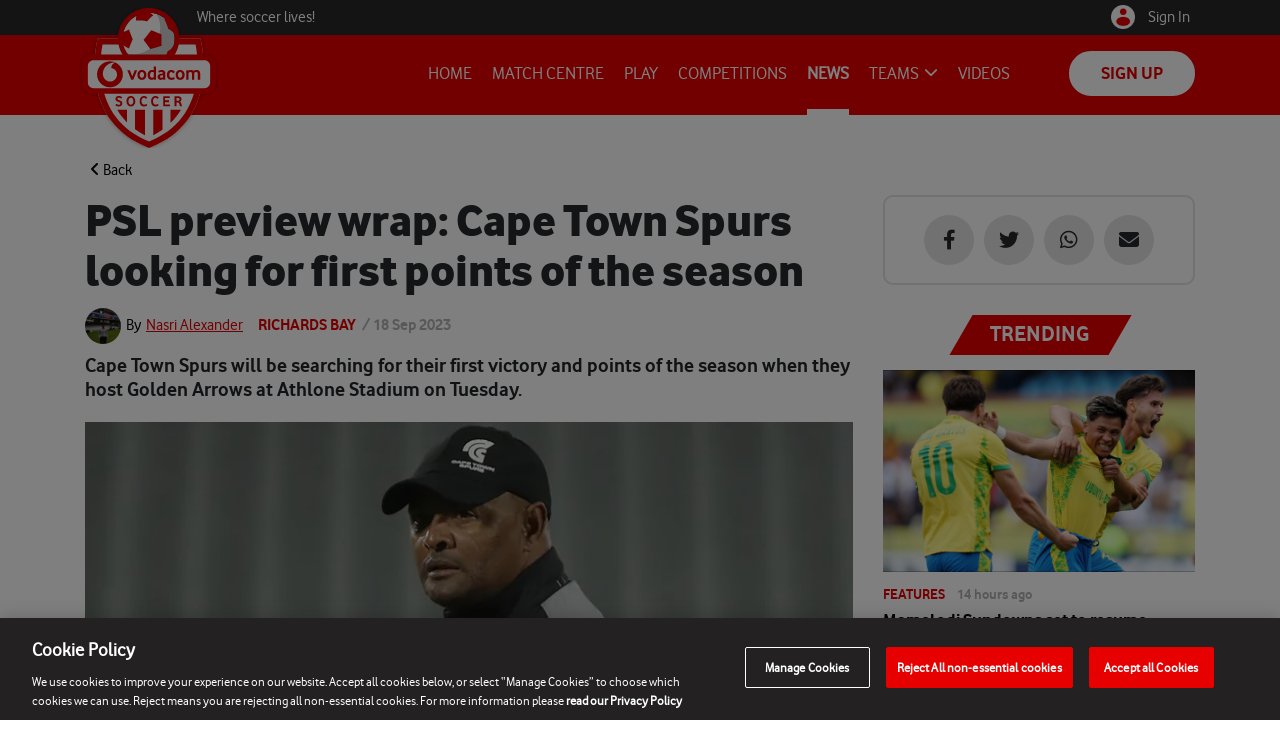

--- FILE ---
content_type: text/html; charset=utf-8
request_url: https://vodacomsoccer.com/news/psl-preview-wrap-cape-town-spurs-looking-for-first-points-of-the-season-7
body_size: 27120
content:
<!DOCTYPE html><html lang="en"><head><meta charSet="utf-8"/><meta name="viewport" content="width=device-width, initial-scale=1"/><link rel="preload" as="image" imageSrcSet="/_next/image?url=https%3A%2F%2Fstorage.googleapis.com%2Fplanet-video-content%2Fvodacom-soccer%2Fuploads%2Fauthors%2Fauthor_thumb_bvtmcq.jpeg&amp;w=256&amp;q=75 1x, /_next/image?url=https%3A%2F%2Fstorage.googleapis.com%2Fplanet-video-content%2Fvodacom-soccer%2Fuploads%2Fauthors%2Fauthor_thumb_bvtmcq.jpeg&amp;w=384&amp;q=75 2x"/><link rel="preload" as="image" imageSrcSet="/_next/image?url=https%3A%2F%2Fstorage.googleapis.com%2Fmobi_express%2Fimages%2F2023%2F9%2F1024x768_shaun-bartlett-cape-town-spurs-stare.jpeg&amp;w=750&amp;q=75 1x, /_next/image?url=https%3A%2F%2Fstorage.googleapis.com%2Fmobi_express%2Fimages%2F2023%2F9%2F1024x768_shaun-bartlett-cape-town-spurs-stare.jpeg&amp;w=1920&amp;q=75 2x"/><link rel="stylesheet" href="/_next/static/css/d5093b5dfb6a06be.css" nonce="Y2UyMWRmOTktZmVmMS00YzZhLTk3ZDAtYTcxN2MwMmNlOTM1" data-precedence="next"/><link rel="stylesheet" href="/_next/static/css/0404d8cbcfac6100.css" nonce="Y2UyMWRmOTktZmVmMS00YzZhLTk3ZDAtYTcxN2MwMmNlOTM1" data-precedence="next"/><link rel="stylesheet" href="/_next/static/css/c85e0d3929de30bf.css" nonce="Y2UyMWRmOTktZmVmMS00YzZhLTk3ZDAtYTcxN2MwMmNlOTM1" data-precedence="next"/><link rel="preload" as="script" fetchPriority="low" nonce="Y2UyMWRmOTktZmVmMS00YzZhLTk3ZDAtYTcxN2MwMmNlOTM1" href="/_next/static/chunks/webpack-d1658d203666a3bc.js"/><script src="/_next/static/chunks/4bd1b696-100b9d70ed4e49c1.js" async="" nonce="Y2UyMWRmOTktZmVmMS00YzZhLTk3ZDAtYTcxN2MwMmNlOTM1"></script><script src="/_next/static/chunks/1255-8befde0980f5cba9.js" async="" nonce="Y2UyMWRmOTktZmVmMS00YzZhLTk3ZDAtYTcxN2MwMmNlOTM1"></script><script src="/_next/static/chunks/main-app-7c3e3ef63cfa86d4.js" async="" nonce="Y2UyMWRmOTktZmVmMS00YzZhLTk3ZDAtYTcxN2MwMmNlOTM1"></script><script src="/_next/static/chunks/1356-0b6613f6e4ff0ee2.js" async="" nonce="Y2UyMWRmOTktZmVmMS00YzZhLTk3ZDAtYTcxN2MwMmNlOTM1"></script><script src="/_next/static/chunks/2619-b8db57ac19da49ac.js" async="" nonce="Y2UyMWRmOTktZmVmMS00YzZhLTk3ZDAtYTcxN2MwMmNlOTM1"></script><script src="/_next/static/chunks/2253-95eca8f42162add6.js" async="" nonce="Y2UyMWRmOTktZmVmMS00YzZhLTk3ZDAtYTcxN2MwMmNlOTM1"></script><script src="/_next/static/chunks/5125-a51407a3721216f6.js" async="" nonce="Y2UyMWRmOTktZmVmMS00YzZhLTk3ZDAtYTcxN2MwMmNlOTM1"></script><script src="/_next/static/chunks/6489-9f5dcbace9d19dbe.js" async="" nonce="Y2UyMWRmOTktZmVmMS00YzZhLTk3ZDAtYTcxN2MwMmNlOTM1"></script><script src="/_next/static/chunks/4905-041d674a6770359b.js" async="" nonce="Y2UyMWRmOTktZmVmMS00YzZhLTk3ZDAtYTcxN2MwMmNlOTM1"></script><script src="/_next/static/chunks/8128-c6cb9ed5f3fa815c.js" async="" nonce="Y2UyMWRmOTktZmVmMS00YzZhLTk3ZDAtYTcxN2MwMmNlOTM1"></script><script src="/_next/static/chunks/7976-6e7217d815e228a6.js" async="" nonce="Y2UyMWRmOTktZmVmMS00YzZhLTk3ZDAtYTcxN2MwMmNlOTM1"></script><script src="/_next/static/chunks/2639-c23c3f20fa982800.js" async="" nonce="Y2UyMWRmOTktZmVmMS00YzZhLTk3ZDAtYTcxN2MwMmNlOTM1"></script><script src="/_next/static/chunks/8416-d54794421435b4e6.js" async="" nonce="Y2UyMWRmOTktZmVmMS00YzZhLTk3ZDAtYTcxN2MwMmNlOTM1"></script><script src="/_next/static/chunks/2040-9185e050c5ffac18.js" async="" nonce="Y2UyMWRmOTktZmVmMS00YzZhLTk3ZDAtYTcxN2MwMmNlOTM1"></script><script src="/_next/static/chunks/app/layout-653609dc80c0b303.js" async="" nonce="Y2UyMWRmOTktZmVmMS00YzZhLTk3ZDAtYTcxN2MwMmNlOTM1"></script><script src="/_next/static/chunks/app/not-found-2d6b513420e40a9a.js" async="" nonce="Y2UyMWRmOTktZmVmMS00YzZhLTk3ZDAtYTcxN2MwMmNlOTM1"></script><script src="/_next/static/chunks/6463-24aa26a3fcf48708.js" async="" nonce="Y2UyMWRmOTktZmVmMS00YzZhLTk3ZDAtYTcxN2MwMmNlOTM1"></script><script src="/_next/static/chunks/2342-8e23212296e0deca.js" async="" nonce="Y2UyMWRmOTktZmVmMS00YzZhLTk3ZDAtYTcxN2MwMmNlOTM1"></script><script src="/_next/static/chunks/app/news/%5Bslug%5D/page-92d3fa6b657ed1e8.js" async="" nonce="Y2UyMWRmOTktZmVmMS00YzZhLTk3ZDAtYTcxN2MwMmNlOTM1"></script><link rel="preload" href="/assets/js/ccdc9a848b.js" as="script" crossorigin="" nonce="Y2UyMWRmOTktZmVmMS00YzZhLTk3ZDAtYTcxN2MwMmNlOTM1"/><link rel="preload" href="/assets/js/jquery.min.js" as="script" nonce="Y2UyMWRmOTktZmVmMS00YzZhLTk3ZDAtYTcxN2MwMmNlOTM1"/><link rel="preload" href="/assets/js/bootstrap.bundle.min.js" as="script" nonce="Y2UyMWRmOTktZmVmMS00YzZhLTk3ZDAtYTcxN2MwMmNlOTM1"/><link rel="preload" href="https://cmp.uniconsent.com/v2/stub.min.js" as="script" nonce="Y2UyMWRmOTktZmVmMS00YzZhLTk3ZDAtYTcxN2MwMmNlOTM1"/><link rel="preload" href="https://securepubads.g.doubleclick.net/tag/js/gpt.js" as="script" nonce="Y2UyMWRmOTktZmVmMS00YzZhLTk3ZDAtYTcxN2MwMmNlOTM1"/><link rel="preload" href="https://www.googletagmanager.com/gtag/js?id=DC-10753450" as="script" nonce="Y2UyMWRmOTktZmVmMS00YzZhLTk3ZDAtYTcxN2MwMmNlOTM1"/><link rel="preload" href="https://cmp.uniconsent.com/v2/d73d970b30/cmp.js" as="script" nonce="Y2UyMWRmOTktZmVmMS00YzZhLTk3ZDAtYTcxN2MwMmNlOTM1"/><link rel="preload" href="https://cdn.cookielaw.org/scripttemplates/otSDKStub.js" as="script" crossorigin="" nonce="Y2UyMWRmOTktZmVmMS00YzZhLTk3ZDAtYTcxN2MwMmNlOTM1"/><link rel="preload" href="/_next/static/chunks/13b76428-c75990430d19f963.js" as="script" fetchPriority="low"/><link rel="preload" href="/_next/static/chunks/4810.33574e01a579c971.js" as="script" fetchPriority="low"/><link rel="preload" href="/_next/static/chunks/7776.2c549acdef7aa27d.js" as="script" fetchPriority="low"/><meta name="next-size-adjust" content=""/><meta name="robots" content="index, follow"/><link rel="apple-touch-icon" sizes="180x180" href="/icons/apple-touch-icon.png"/><link rel="icon" type="image/png" sizes="32x32" href="/icons/favicon-32x32.png"/><link rel="icon" type="image/png" sizes="16x16" href="/icons/favicon-16x16.png"/><link rel="mask-icon" href="/icons/safari-pinned-tab.svg" color="#5bbad5"/><link rel="manifest" href="/manifest.json"/><title>Vodacom Soccer | News | PSL preview wrap: Cape Town Spurs looking for first points of the season</title><meta name="description" content="Cape Town Spurs will be searching for their first victory and points of the season when they host Golden Arrows at Athlone Stadium on Tuesday."/><meta name="robots" content="max-video-preview:-1, max-image-preview:large, max-snippet:-1"/><meta name="title" content="Vodacom Soccer | News | PSL preview wrap: Cape Town Spurs looking for first points of the season"/><meta name="datePublished" content="2023-09-18T17:00:13+00:00"/><meta name="article:section" content="Richards Bay"/><meta name="article:published_time" content="2023-09-18T17:00:13+00:00"/><meta name="article:modified_time" content="2023-09-18T17:00:13+00:00"/><meta name="article:publisher" content="https://www.facebook.com/planetsportcom"/><meta name="author" content="Nasri Alexander"/><meta name="article:author" content="Nasri Alexander"/><link rel="canonical" href="https://vodacomsoccer.com/news/psl-preview-wrap-cape-town-spurs-looking-for-first-points-of-the-season-7"/><meta property="og:title" content="Vodacom Soccer | News | PSL preview wrap: Cape Town Spurs looking for first points of the season"/><meta property="og:description" content="Cape Town Spurs will be searching for their first victory and points of the season when they host Golden Arrows at Athlone Stadium on Tuesday."/><meta property="og:url" content="https://vodacomsoccer.com/news/psl-preview-wrap-cape-town-spurs-looking-for-first-points-of-the-season-7"/><meta property="og:site_name" content="Vodacom Soccer"/><meta property="og:locale" content="en_GB"/><meta property="og:image" content="https://storage.googleapis.com/mobi_express/images/2023/9/1024x768_shaun-bartlett-cape-town-spurs-stare.jpeg"/><meta property="og:image:width" content="400"/><meta property="og:image:height" content="300"/><meta property="og:image:alt" content="Article"/><meta property="og:type" content="article"/><meta name="twitter:card" content="summary_large_image"/><meta name="twitter:site" content="Vodacom Soccer"/><meta name="twitter:creator" content="Nasri Alexander"/><meta name="twitter:title" content="Vodacom Soccer | News | PSL preview wrap: Cape Town Spurs looking for first points of the season"/><meta name="twitter:description" content="Cape Town Spurs will be searching for their first victory and points of the season when they host Golden Arrows at Athlone Stadium on Tuesday."/><meta name="twitter:image" content="https://storage.googleapis.com/mobi_express/images/2023/9/1024x768_shaun-bartlett-cape-town-spurs-stare.jpeg"/><meta name="twitter:image:width" content="400"/><meta name="twitter:image:height" content="300"/><meta name="twitter:image:alt" content="Article"/><link rel="stylesheet" href="/assets/css/slick-theme.min.css"/><link rel="stylesheet" href="/assets/css/video-js.css"/><link rel="stylesheet" href="/assets/css/font-awesome.min.css"/><link rel="stylesheet" href="https://code.ionicframework.com/ionicons/2.0.1/css/ionicons.min.css"/><link rel="stylesheet" href="https://cdn.playstreamgo.com/latest/playstreamgo.css" type="text/css"/><script nonce="Y2UyMWRmOTktZmVmMS00YzZhLTk3ZDAtYTcxN2MwMmNlOTM1">(self.__next_s=self.__next_s||[]).push([0,{"nonce":"Y2UyMWRmOTktZmVmMS00YzZhLTk3ZDAtYTcxN2MwMmNlOTM1","children":"\n            (function () {\n              window.utag_cfg_ovrd = window.utag_cfg_ovrd || {};\n              window.utag_cfg_ovrd = {noview: true};\n            })();\n            "}])</script><script nonce="Y2UyMWRmOTktZmVmMS00YzZhLTk3ZDAtYTcxN2MwMmNlOTM1">(self.__next_s=self.__next_s||[]).push([0,{"nonce":"Y2UyMWRmOTktZmVmMS00YzZhLTk3ZDAtYTcxN2MwMmNlOTM1","children":"\n            (function (a, b, c, d) {\n              a = 'https://tags.tiqcdn.com/utag/vodafone/za-vodacomsoccer-main/prod/utag.js';\n              b = document; c = 'script'; d = b.createElement(c); d.src = a; d.type = 'text/java' + c; d.async = true;\n              a = b.getElementsByTagName(c)[0]; a.parentNode.insertBefore(d, a);\n            })(); \n            "}])</script><script src="/_next/static/chunks/polyfills-42372ed130431b0a.js" noModule="" nonce="Y2UyMWRmOTktZmVmMS00YzZhLTk3ZDAtYTcxN2MwMmNlOTM1"></script></head><body class="__className_f1f460 site"><div hidden=""><!--$--><!--/$--></div><noscript><iframe src="https://www.googletagmanager.com/ns.html?id=GTM-K96MF7P" height="0" width="0" style="display:none;visibility:hidden"></iframe></noscript><link rel="stylesheet" href="/assets/css/slick.min.css"/><main id="main"><div class="site-wrapper container"><div class="row"><div class="content col-lg-8"><span class="article-back"><a><i class="fa fa-angle-left" aria-hidden="true"></i> Back</a></span><div class="content-block article-block"><div class="content-container"><article id="article"><div class="article-header"><h1>PSL preview wrap: Cape Town Spurs looking for first points of the season</h1><span class="article-author"><span class="article-author-thumb"><img alt="Nasri Alexander" width="170" height="170" decoding="async" data-nimg="1" style="color:transparent;object-fit:cover;border-radius:50%" srcSet="/_next/image?url=https%3A%2F%2Fstorage.googleapis.com%2Fplanet-video-content%2Fvodacom-soccer%2Fuploads%2Fauthors%2Fauthor_thumb_bvtmcq.jpeg&amp;w=256&amp;q=75 1x, /_next/image?url=https%3A%2F%2Fstorage.googleapis.com%2Fplanet-video-content%2Fvodacom-soccer%2Fuploads%2Fauthors%2Fauthor_thumb_bvtmcq.jpeg&amp;w=384&amp;q=75 2x" src="/_next/image?url=https%3A%2F%2Fstorage.googleapis.com%2Fplanet-video-content%2Fvodacom-soccer%2Fuploads%2Fauthors%2Fauthor_thumb_bvtmcq.jpeg&amp;w=384&amp;q=75"/></span>By <a href="/author/nasri-alexander">Nasri Alexander</a></span><span class="article-category">Richards Bay</span><span class="article-publish-date">  / <!-- -->18 Sep 2023</span><span class="article-abstract">Cape Town Spurs will be searching for their first victory and points of the season when they host Golden Arrows at Athlone Stadium on Tuesday.</span></div><span class="article-image"><img alt="PSL preview wrap: Cape Town Spurs looking for first points of the season" width="730" height="455" decoding="async" data-nimg="1" style="color:transparent;width:100%;height:auto" srcSet="/_next/image?url=https%3A%2F%2Fstorage.googleapis.com%2Fmobi_express%2Fimages%2F2023%2F9%2F1024x768_shaun-bartlett-cape-town-spurs-stare.jpeg&amp;w=750&amp;q=75 1x, /_next/image?url=https%3A%2F%2Fstorage.googleapis.com%2Fmobi_express%2Fimages%2F2023%2F9%2F1024x768_shaun-bartlett-cape-town-spurs-stare.jpeg&amp;w=1920&amp;q=75 2x" src="/_next/image?url=https%3A%2F%2Fstorage.googleapis.com%2Fmobi_express%2Fimages%2F2023%2F9%2F1024x768_shaun-bartlett-cape-town-spurs-stare.jpeg&amp;w=1920&amp;q=75"/></span><div class="article-content"><div class="article-middle-ad"><span><div></div></span></div></div><div class="article-bottom-ad"><span><div></div></span></div></article></div></div><div class="content-widget"><div class="category-heading-container"><span class="category-heading">Related Articles</span></div><div class="content-widget-inner"><div class="related-articles"><div class="row"><div class="col-md-6 related-articles-container"><div class="related-articles-block"><a href="/news/richards-bay-get-back-to-winning-ways-after-downing-amazulu-in-kzn-derby-4"><span class="headlines-thumbnail"><img alt="richards-bay-get-back-to-winning-ways-after-downing-amazulu-in-kzn-derby-4" loading="lazy" width="232" height="151" decoding="async" data-nimg="1" style="color:transparent" srcSet="/_next/image?url=https%3A%2F%2Fstorage.googleapis.com%2Fmobi_express%2Fimages%2F2025%2F11%2F1764360573978%2F16%2Fwandile-ngema-celebration16.jpeg&amp;w=256&amp;q=75 1x, /_next/image?url=https%3A%2F%2Fstorage.googleapis.com%2Fmobi_express%2Fimages%2F2025%2F11%2F1764360573978%2F16%2Fwandile-ngema-celebration16.jpeg&amp;w=640&amp;q=75 2x" src="/_next/image?url=https%3A%2F%2Fstorage.googleapis.com%2Fmobi_express%2Fimages%2F2025%2F11%2F1764360573978%2F16%2Fwandile-ngema-celebration16.jpeg&amp;w=640&amp;q=75"/></span></a><div class="related-articles-header"><span class="related-category">Richards Bay</span><span class="related-publish-date">2 months ago</span><a href="/news/richards-bay-get-back-to-winning-ways-after-downing-amazulu-in-kzn-derby-4"><span class="related-articles-title">Richards Bay get back to winning ways after downing Amazulu in KZN derby</span></a></div></div></div><div class="col-md-6 related-articles-container"><div class="related-articles-block"><a href="/news/gabadinho-mhango-salutes-the-rivals-who-defined-his-career-in-the-psl-2"><span class="headlines-thumbnail"><img alt="gabadinho-mhango-salutes-the-rivals-who-defined-his-career-in-the-psl-2" loading="lazy" width="232" height="151" decoding="async" data-nimg="1" style="color:transparent" srcSet="/_next/image?url=https%3A%2F%2Fstorage.googleapis.com%2Fmobi_express%2Fimages%2F2025%2F11%2F1762336247656%2F16%2Fgabadinho-mhango-richards-bay-nov-202516.jpeg&amp;w=256&amp;q=75 1x, /_next/image?url=https%3A%2F%2Fstorage.googleapis.com%2Fmobi_express%2Fimages%2F2025%2F11%2F1762336247656%2F16%2Fgabadinho-mhango-richards-bay-nov-202516.jpeg&amp;w=640&amp;q=75 2x" src="/_next/image?url=https%3A%2F%2Fstorage.googleapis.com%2Fmobi_express%2Fimages%2F2025%2F11%2F1762336247656%2F16%2Fgabadinho-mhango-richards-bay-nov-202516.jpeg&amp;w=640&amp;q=75"/></span></a><div class="related-articles-header"><span class="related-category">Richards Bay</span><span class="related-publish-date">2 months ago</span><a href="/news/gabadinho-mhango-salutes-the-rivals-who-defined-his-career-in-the-psl-2"><span class="related-articles-title">Gabadinho Mhango salutes the rivals who defined his career in the PSL</span></a></div></div></div><div class="col-md-6 related-articles-container"><div class="related-articles-block"><a href="/news/kaizer-chiefs-withdraw-from-prince-mangosuthu-legacy-cup-due-to-caf-campaign-5"><span class="headlines-thumbnail"><img alt="kaizer-chiefs-withdraw-from-prince-mangosuthu-legacy-cup-due-to-caf-campaign-5" loading="lazy" width="232" height="151" decoding="async" data-nimg="1" style="color:transparent" srcSet="/_next/image?url=https%3A%2F%2Fstorage.googleapis.com%2Fmobi_express%2Fimages%2F2025%2F11%2F1762764881751%2F16%2Fkaizer-chiefs-vs-orbit-nov-2025-bp16.jpeg&amp;w=256&amp;q=75 1x, /_next/image?url=https%3A%2F%2Fstorage.googleapis.com%2Fmobi_express%2Fimages%2F2025%2F11%2F1762764881751%2F16%2Fkaizer-chiefs-vs-orbit-nov-2025-bp16.jpeg&amp;w=640&amp;q=75 2x" src="/_next/image?url=https%3A%2F%2Fstorage.googleapis.com%2Fmobi_express%2Fimages%2F2025%2F11%2F1762764881751%2F16%2Fkaizer-chiefs-vs-orbit-nov-2025-bp16.jpeg&amp;w=640&amp;q=75"/></span></a><div class="related-articles-header"><span class="related-category">Richards Bay</span><span class="related-publish-date">2 months ago</span><a href="/news/kaizer-chiefs-withdraw-from-prince-mangosuthu-legacy-cup-due-to-caf-campaign-5"><span class="related-articles-title">Kaizer Chiefs withdraw from Prince Mangosuthu Legacy Cup due to CAF campaign</span></a></div></div></div></div></div></div></div></div><aside class="sidebar col-lg-4"><div><div class="widget article-social-share"><a href="https://www.facebook.com/sharer/sharer.php?u=/news/psl-preview-wrap-cape-town-spurs-looking-for-first-points-of-the-season-7" class="social share" target="_blank" rel="noopener noreferrer"><span class="social-circle"><i class="fa-brands fa-facebook-f"></i></span></a><a href="https://twitter.com/home?status=/news/psl-preview-wrap-cape-town-spurs-looking-for-first-points-of-the-season-7" class="social share" target="_blank" rel="noopener noreferrer"><span class="social-circle"><i class="fa-brands fa-twitter"></i></span></a><a href="whatsapp://send?text=Check out this awesome site: /news/psl-preview-wrap-cape-town-spurs-looking-for-first-points-of-the-season-7" target="_blank" rel="noopener noreferrer"><span class="social-circle"><i class="fa-brands fa-whatsapp"></i></span></a><a href="mailto:?subject=I wanted you to see this site&amp;body=Check out this site: /news/psl-preview-wrap-cape-town-spurs-looking-for-first-points-of-the-season-7" target="_blank" rel="noopener noreferrer"><span class="social-circle"><i class="fa-solid fa-envelope"></i></span></a></div></div><div class="widget-ad-block"><span><div></div></span></div><div class="widget"><div class="trending-articles"><span class="category-heading">Trending</span><div class="trending-category-item"><a href="/news/mamelodi-sundowns-set-to-resume-betway-premiership-title-chase-against-orbit-college-1"><span class="thumbnail"><div class="bgWrap"><img alt="mamelodi-sundowns-set-to-resume-betway-premiership-title-chase-against-orbit-college-1" loading="lazy" decoding="async" data-nimg="fill" style="position:absolute;height:100%;width:100%;left:0;top:0;right:0;bottom:0;object-fit:cover;color:transparent" sizes="100vw" srcSet="/_next/image?url=https%3A%2F%2Fstorage.googleapis.com%2Fmobi_express%2Fimages%2F2025%2F11%2F1763823213892%2F16%2Fmarcelo-allende-of-mamelodi-sundowns-celebrates-scoring-22-november-2025-(backpage)16.jpeg&amp;w=640&amp;q=100 640w, /_next/image?url=https%3A%2F%2Fstorage.googleapis.com%2Fmobi_express%2Fimages%2F2025%2F11%2F1763823213892%2F16%2Fmarcelo-allende-of-mamelodi-sundowns-celebrates-scoring-22-november-2025-(backpage)16.jpeg&amp;w=750&amp;q=100 750w, /_next/image?url=https%3A%2F%2Fstorage.googleapis.com%2Fmobi_express%2Fimages%2F2025%2F11%2F1763823213892%2F16%2Fmarcelo-allende-of-mamelodi-sundowns-celebrates-scoring-22-november-2025-(backpage)16.jpeg&amp;w=828&amp;q=100 828w, /_next/image?url=https%3A%2F%2Fstorage.googleapis.com%2Fmobi_express%2Fimages%2F2025%2F11%2F1763823213892%2F16%2Fmarcelo-allende-of-mamelodi-sundowns-celebrates-scoring-22-november-2025-(backpage)16.jpeg&amp;w=1080&amp;q=100 1080w, /_next/image?url=https%3A%2F%2Fstorage.googleapis.com%2Fmobi_express%2Fimages%2F2025%2F11%2F1763823213892%2F16%2Fmarcelo-allende-of-mamelodi-sundowns-celebrates-scoring-22-november-2025-(backpage)16.jpeg&amp;w=1200&amp;q=100 1200w, /_next/image?url=https%3A%2F%2Fstorage.googleapis.com%2Fmobi_express%2Fimages%2F2025%2F11%2F1763823213892%2F16%2Fmarcelo-allende-of-mamelodi-sundowns-celebrates-scoring-22-november-2025-(backpage)16.jpeg&amp;w=1920&amp;q=100 1920w, /_next/image?url=https%3A%2F%2Fstorage.googleapis.com%2Fmobi_express%2Fimages%2F2025%2F11%2F1763823213892%2F16%2Fmarcelo-allende-of-mamelodi-sundowns-celebrates-scoring-22-november-2025-(backpage)16.jpeg&amp;w=2048&amp;q=100 2048w, /_next/image?url=https%3A%2F%2Fstorage.googleapis.com%2Fmobi_express%2Fimages%2F2025%2F11%2F1763823213892%2F16%2Fmarcelo-allende-of-mamelodi-sundowns-celebrates-scoring-22-november-2025-(backpage)16.jpeg&amp;w=3840&amp;q=100 3840w" src="/_next/image?url=https%3A%2F%2Fstorage.googleapis.com%2Fmobi_express%2Fimages%2F2025%2F11%2F1763823213892%2F16%2Fmarcelo-allende-of-mamelodi-sundowns-celebrates-scoring-22-november-2025-(backpage)16.jpeg&amp;w=3840&amp;q=100"/></div></span><div class="header"><span class="category-tag">Features</span><span class="date">14 hours ago</span><span class="title">Mamelodi Sundowns set to resume Betway Premiership title chase against Orbit College</span></div></a></div><div class="trending-category-item"><a href="/news/michael-carrick-vows-not-to-get-carried-away-by-manchester-uniteds-derby-triumph"><span class="thumbnail"><div class="bgWrap"><img alt="michael-carrick-vows-not-to-get-carried-away-by-manchester-uniteds-derby-triumph" loading="lazy" decoding="async" data-nimg="fill" style="position:absolute;height:100%;width:100%;left:0;top:0;right:0;bottom:0;object-fit:cover;color:transparent" sizes="100vw" srcSet="/_next/image?url=https%3A%2F%2Fstorage.googleapis.com%2Fmobi_express%2Fimages%2F2026%2F1%2F1768730314665%2F16%2Fmichael-carrick-manchester-united-vs-man-city-jan-2026-alamy16.jpeg&amp;w=640&amp;q=100 640w, /_next/image?url=https%3A%2F%2Fstorage.googleapis.com%2Fmobi_express%2Fimages%2F2026%2F1%2F1768730314665%2F16%2Fmichael-carrick-manchester-united-vs-man-city-jan-2026-alamy16.jpeg&amp;w=750&amp;q=100 750w, /_next/image?url=https%3A%2F%2Fstorage.googleapis.com%2Fmobi_express%2Fimages%2F2026%2F1%2F1768730314665%2F16%2Fmichael-carrick-manchester-united-vs-man-city-jan-2026-alamy16.jpeg&amp;w=828&amp;q=100 828w, /_next/image?url=https%3A%2F%2Fstorage.googleapis.com%2Fmobi_express%2Fimages%2F2026%2F1%2F1768730314665%2F16%2Fmichael-carrick-manchester-united-vs-man-city-jan-2026-alamy16.jpeg&amp;w=1080&amp;q=100 1080w, /_next/image?url=https%3A%2F%2Fstorage.googleapis.com%2Fmobi_express%2Fimages%2F2026%2F1%2F1768730314665%2F16%2Fmichael-carrick-manchester-united-vs-man-city-jan-2026-alamy16.jpeg&amp;w=1200&amp;q=100 1200w, /_next/image?url=https%3A%2F%2Fstorage.googleapis.com%2Fmobi_express%2Fimages%2F2026%2F1%2F1768730314665%2F16%2Fmichael-carrick-manchester-united-vs-man-city-jan-2026-alamy16.jpeg&amp;w=1920&amp;q=100 1920w, /_next/image?url=https%3A%2F%2Fstorage.googleapis.com%2Fmobi_express%2Fimages%2F2026%2F1%2F1768730314665%2F16%2Fmichael-carrick-manchester-united-vs-man-city-jan-2026-alamy16.jpeg&amp;w=2048&amp;q=100 2048w, /_next/image?url=https%3A%2F%2Fstorage.googleapis.com%2Fmobi_express%2Fimages%2F2026%2F1%2F1768730314665%2F16%2Fmichael-carrick-manchester-united-vs-man-city-jan-2026-alamy16.jpeg&amp;w=3840&amp;q=100 3840w" src="/_next/image?url=https%3A%2F%2Fstorage.googleapis.com%2Fmobi_express%2Fimages%2F2026%2F1%2F1768730314665%2F16%2Fmichael-carrick-manchester-united-vs-man-city-jan-2026-alamy16.jpeg&amp;w=3840&amp;q=100"/></div></span><div class="header"><span class="category-tag">Features</span><span class="date">16 hours ago</span><span class="title">Michael Carrick vows not to get &#x27;carried away&#x27; by Manchester United&#x27;s derby triumph</span></div></a></div><div class="trending-category-item"><a href="/news/manchester-citys-pep-guardiola-admits-manchester-united-superiority-in-derby"><span class="thumbnail"><div class="bgWrap"><img alt="manchester-citys-pep-guardiola-admits-manchester-united-superiority-in-derby" loading="lazy" decoding="async" data-nimg="fill" style="position:absolute;height:100%;width:100%;left:0;top:0;right:0;bottom:0;object-fit:cover;color:transparent" sizes="100vw" srcSet="/_next/image?url=https%3A%2F%2Fstorage.googleapis.com%2Fmobi_express%2Fimages%2F2026%2F1%2F1768726905887%2F16%2Fpep-guardiola-manchester-city-vs-man-united-jan-2026-alamy16.jpeg&amp;w=640&amp;q=100 640w, /_next/image?url=https%3A%2F%2Fstorage.googleapis.com%2Fmobi_express%2Fimages%2F2026%2F1%2F1768726905887%2F16%2Fpep-guardiola-manchester-city-vs-man-united-jan-2026-alamy16.jpeg&amp;w=750&amp;q=100 750w, /_next/image?url=https%3A%2F%2Fstorage.googleapis.com%2Fmobi_express%2Fimages%2F2026%2F1%2F1768726905887%2F16%2Fpep-guardiola-manchester-city-vs-man-united-jan-2026-alamy16.jpeg&amp;w=828&amp;q=100 828w, /_next/image?url=https%3A%2F%2Fstorage.googleapis.com%2Fmobi_express%2Fimages%2F2026%2F1%2F1768726905887%2F16%2Fpep-guardiola-manchester-city-vs-man-united-jan-2026-alamy16.jpeg&amp;w=1080&amp;q=100 1080w, /_next/image?url=https%3A%2F%2Fstorage.googleapis.com%2Fmobi_express%2Fimages%2F2026%2F1%2F1768726905887%2F16%2Fpep-guardiola-manchester-city-vs-man-united-jan-2026-alamy16.jpeg&amp;w=1200&amp;q=100 1200w, /_next/image?url=https%3A%2F%2Fstorage.googleapis.com%2Fmobi_express%2Fimages%2F2026%2F1%2F1768726905887%2F16%2Fpep-guardiola-manchester-city-vs-man-united-jan-2026-alamy16.jpeg&amp;w=1920&amp;q=100 1920w, /_next/image?url=https%3A%2F%2Fstorage.googleapis.com%2Fmobi_express%2Fimages%2F2026%2F1%2F1768726905887%2F16%2Fpep-guardiola-manchester-city-vs-man-united-jan-2026-alamy16.jpeg&amp;w=2048&amp;q=100 2048w, /_next/image?url=https%3A%2F%2Fstorage.googleapis.com%2Fmobi_express%2Fimages%2F2026%2F1%2F1768726905887%2F16%2Fpep-guardiola-manchester-city-vs-man-united-jan-2026-alamy16.jpeg&amp;w=3840&amp;q=100 3840w" src="/_next/image?url=https%3A%2F%2Fstorage.googleapis.com%2Fmobi_express%2Fimages%2F2026%2F1%2F1768726905887%2F16%2Fpep-guardiola-manchester-city-vs-man-united-jan-2026-alamy16.jpeg&amp;w=3840&amp;q=100"/></div></span><div class="header"><span class="category-tag">Features</span><span class="date">16 hours ago</span><span class="title">Manchester City&#x27;s Pep Guardiola admits Manchester United superiority in derby</span></div></a></div><div class="trending-category-item"><a href="/news/la-liga-real-madrid-return-to-winning-ways-after-cup-disappointments"><span class="thumbnail"><div class="bgWrap"><img alt="la-liga-real-madrid-return-to-winning-ways-after-cup-disappointments" loading="lazy" decoding="async" data-nimg="fill" style="position:absolute;height:100%;width:100%;left:0;top:0;right:0;bottom:0;object-fit:cover;color:transparent" sizes="100vw" srcSet="/_next/image?url=https%3A%2F%2Fstorage.googleapis.com%2Fmobi_express%2Fimages%2F2026%2F1%2F1768723927931%2F16%2FKylian-Mbappe-Real%20Madrid%20vs-levante-jan-2026-alamy16.jpeg&amp;w=640&amp;q=100 640w, /_next/image?url=https%3A%2F%2Fstorage.googleapis.com%2Fmobi_express%2Fimages%2F2026%2F1%2F1768723927931%2F16%2FKylian-Mbappe-Real%20Madrid%20vs-levante-jan-2026-alamy16.jpeg&amp;w=750&amp;q=100 750w, /_next/image?url=https%3A%2F%2Fstorage.googleapis.com%2Fmobi_express%2Fimages%2F2026%2F1%2F1768723927931%2F16%2FKylian-Mbappe-Real%20Madrid%20vs-levante-jan-2026-alamy16.jpeg&amp;w=828&amp;q=100 828w, /_next/image?url=https%3A%2F%2Fstorage.googleapis.com%2Fmobi_express%2Fimages%2F2026%2F1%2F1768723927931%2F16%2FKylian-Mbappe-Real%20Madrid%20vs-levante-jan-2026-alamy16.jpeg&amp;w=1080&amp;q=100 1080w, /_next/image?url=https%3A%2F%2Fstorage.googleapis.com%2Fmobi_express%2Fimages%2F2026%2F1%2F1768723927931%2F16%2FKylian-Mbappe-Real%20Madrid%20vs-levante-jan-2026-alamy16.jpeg&amp;w=1200&amp;q=100 1200w, /_next/image?url=https%3A%2F%2Fstorage.googleapis.com%2Fmobi_express%2Fimages%2F2026%2F1%2F1768723927931%2F16%2FKylian-Mbappe-Real%20Madrid%20vs-levante-jan-2026-alamy16.jpeg&amp;w=1920&amp;q=100 1920w, /_next/image?url=https%3A%2F%2Fstorage.googleapis.com%2Fmobi_express%2Fimages%2F2026%2F1%2F1768723927931%2F16%2FKylian-Mbappe-Real%20Madrid%20vs-levante-jan-2026-alamy16.jpeg&amp;w=2048&amp;q=100 2048w, /_next/image?url=https%3A%2F%2Fstorage.googleapis.com%2Fmobi_express%2Fimages%2F2026%2F1%2F1768723927931%2F16%2FKylian-Mbappe-Real%20Madrid%20vs-levante-jan-2026-alamy16.jpeg&amp;w=3840&amp;q=100 3840w" src="/_next/image?url=https%3A%2F%2Fstorage.googleapis.com%2Fmobi_express%2Fimages%2F2026%2F1%2F1768723927931%2F16%2FKylian-Mbappe-Real%20Madrid%20vs-levante-jan-2026-alamy16.jpeg&amp;w=3840&amp;q=100"/></div></span><div class="header"><span class="category-tag">Features</span><span class="date">17 hours ago</span><span class="title">La Liga: Real Madrid return to winning ways after cup disappointments</span></div></a></div><div class="trending-category-item"><a href="/news/arsenal-held-to-goalless-draw-by-resilient-nottingham-forest"><span class="thumbnail"><div class="bgWrap"><img alt="arsenal-held-to-goalless-draw-by-resilient-nottingham-forest" loading="lazy" decoding="async" data-nimg="fill" style="position:absolute;height:100%;width:100%;left:0;top:0;right:0;bottom:0;object-fit:cover;color:transparent" sizes="100vw" srcSet="/_next/image?url=https%3A%2F%2Fstorage.googleapis.com%2Fmobi_express%2Fimages%2F2026%2F1%2F1768681577455%2F16%2Fnottingham-forest-vs-arsenal-17-jan-2026-alamy16.jpeg&amp;w=640&amp;q=100 640w, /_next/image?url=https%3A%2F%2Fstorage.googleapis.com%2Fmobi_express%2Fimages%2F2026%2F1%2F1768681577455%2F16%2Fnottingham-forest-vs-arsenal-17-jan-2026-alamy16.jpeg&amp;w=750&amp;q=100 750w, /_next/image?url=https%3A%2F%2Fstorage.googleapis.com%2Fmobi_express%2Fimages%2F2026%2F1%2F1768681577455%2F16%2Fnottingham-forest-vs-arsenal-17-jan-2026-alamy16.jpeg&amp;w=828&amp;q=100 828w, /_next/image?url=https%3A%2F%2Fstorage.googleapis.com%2Fmobi_express%2Fimages%2F2026%2F1%2F1768681577455%2F16%2Fnottingham-forest-vs-arsenal-17-jan-2026-alamy16.jpeg&amp;w=1080&amp;q=100 1080w, /_next/image?url=https%3A%2F%2Fstorage.googleapis.com%2Fmobi_express%2Fimages%2F2026%2F1%2F1768681577455%2F16%2Fnottingham-forest-vs-arsenal-17-jan-2026-alamy16.jpeg&amp;w=1200&amp;q=100 1200w, /_next/image?url=https%3A%2F%2Fstorage.googleapis.com%2Fmobi_express%2Fimages%2F2026%2F1%2F1768681577455%2F16%2Fnottingham-forest-vs-arsenal-17-jan-2026-alamy16.jpeg&amp;w=1920&amp;q=100 1920w, /_next/image?url=https%3A%2F%2Fstorage.googleapis.com%2Fmobi_express%2Fimages%2F2026%2F1%2F1768681577455%2F16%2Fnottingham-forest-vs-arsenal-17-jan-2026-alamy16.jpeg&amp;w=2048&amp;q=100 2048w, /_next/image?url=https%3A%2F%2Fstorage.googleapis.com%2Fmobi_express%2Fimages%2F2026%2F1%2F1768681577455%2F16%2Fnottingham-forest-vs-arsenal-17-jan-2026-alamy16.jpeg&amp;w=3840&amp;q=100 3840w" src="/_next/image?url=https%3A%2F%2Fstorage.googleapis.com%2Fmobi_express%2Fimages%2F2026%2F1%2F1768681577455%2F16%2Fnottingham-forest-vs-arsenal-17-jan-2026-alamy16.jpeg&amp;w=3840&amp;q=100"/></div></span><div class="header"><span class="category-tag">Features</span><span class="date">a day ago</span><span class="title">Arsenal held to goalless draw by resilient Nottingham Forest</span></div></a></div><div class="trending-category-item"><a href="/news/chelsea-win-liverpool-draw-and-spurs-crash-in-dramatic-premier-league-afternoon"><span class="thumbnail"><div class="bgWrap"><img alt="chelsea-win-liverpool-draw-and-spurs-crash-in-dramatic-premier-league-afternoon" loading="lazy" decoding="async" data-nimg="fill" style="position:absolute;height:100%;width:100%;left:0;top:0;right:0;bottom:0;object-fit:cover;color:transparent" sizes="100vw" srcSet="/_next/image?url=https%3A%2F%2Fstorage.googleapis.com%2Fmobi_express%2Fimages%2F2026%2F1%2F1768670574475%2F16%2Fchelsea-s-joao-pedro-celebrates-scoring-17-january-202616.jpeg&amp;w=640&amp;q=100 640w, /_next/image?url=https%3A%2F%2Fstorage.googleapis.com%2Fmobi_express%2Fimages%2F2026%2F1%2F1768670574475%2F16%2Fchelsea-s-joao-pedro-celebrates-scoring-17-january-202616.jpeg&amp;w=750&amp;q=100 750w, /_next/image?url=https%3A%2F%2Fstorage.googleapis.com%2Fmobi_express%2Fimages%2F2026%2F1%2F1768670574475%2F16%2Fchelsea-s-joao-pedro-celebrates-scoring-17-january-202616.jpeg&amp;w=828&amp;q=100 828w, /_next/image?url=https%3A%2F%2Fstorage.googleapis.com%2Fmobi_express%2Fimages%2F2026%2F1%2F1768670574475%2F16%2Fchelsea-s-joao-pedro-celebrates-scoring-17-january-202616.jpeg&amp;w=1080&amp;q=100 1080w, /_next/image?url=https%3A%2F%2Fstorage.googleapis.com%2Fmobi_express%2Fimages%2F2026%2F1%2F1768670574475%2F16%2Fchelsea-s-joao-pedro-celebrates-scoring-17-january-202616.jpeg&amp;w=1200&amp;q=100 1200w, /_next/image?url=https%3A%2F%2Fstorage.googleapis.com%2Fmobi_express%2Fimages%2F2026%2F1%2F1768670574475%2F16%2Fchelsea-s-joao-pedro-celebrates-scoring-17-january-202616.jpeg&amp;w=1920&amp;q=100 1920w, /_next/image?url=https%3A%2F%2Fstorage.googleapis.com%2Fmobi_express%2Fimages%2F2026%2F1%2F1768670574475%2F16%2Fchelsea-s-joao-pedro-celebrates-scoring-17-january-202616.jpeg&amp;w=2048&amp;q=100 2048w, /_next/image?url=https%3A%2F%2Fstorage.googleapis.com%2Fmobi_express%2Fimages%2F2026%2F1%2F1768670574475%2F16%2Fchelsea-s-joao-pedro-celebrates-scoring-17-january-202616.jpeg&amp;w=3840&amp;q=100 3840w" src="/_next/image?url=https%3A%2F%2Fstorage.googleapis.com%2Fmobi_express%2Fimages%2F2026%2F1%2F1768670574475%2F16%2Fchelsea-s-joao-pedro-celebrates-scoring-17-january-202616.jpeg&amp;w=3840&amp;q=100"/></div></span><div class="header"><span class="category-tag">Features</span><span class="date">a day ago</span><span class="title">Chelsea win, Liverpool draw and Spurs crash in dramatic Premier League afternoon</span></div></a></div><div class="trending-category-item"><a href="/news/michael-carrick-era-begins-with-commanding-manchester-derby-victory"><span class="thumbnail"><div class="bgWrap"><img alt="michael-carrick-era-begins-with-commanding-manchester-derby-victory" loading="lazy" decoding="async" data-nimg="fill" style="position:absolute;height:100%;width:100%;left:0;top:0;right:0;bottom:0;object-fit:cover;color:transparent" sizes="100vw" srcSet="/_next/image?url=https%3A%2F%2Fstorage.googleapis.com%2Fmobi_express%2Fimages%2F2026%2F1%2F1768660979554%2F16%2Fmanchester-united-forward-bryan-mbeumo-celebrates-scoring-17-january-202616.jpeg&amp;w=640&amp;q=100 640w, /_next/image?url=https%3A%2F%2Fstorage.googleapis.com%2Fmobi_express%2Fimages%2F2026%2F1%2F1768660979554%2F16%2Fmanchester-united-forward-bryan-mbeumo-celebrates-scoring-17-january-202616.jpeg&amp;w=750&amp;q=100 750w, /_next/image?url=https%3A%2F%2Fstorage.googleapis.com%2Fmobi_express%2Fimages%2F2026%2F1%2F1768660979554%2F16%2Fmanchester-united-forward-bryan-mbeumo-celebrates-scoring-17-january-202616.jpeg&amp;w=828&amp;q=100 828w, /_next/image?url=https%3A%2F%2Fstorage.googleapis.com%2Fmobi_express%2Fimages%2F2026%2F1%2F1768660979554%2F16%2Fmanchester-united-forward-bryan-mbeumo-celebrates-scoring-17-january-202616.jpeg&amp;w=1080&amp;q=100 1080w, /_next/image?url=https%3A%2F%2Fstorage.googleapis.com%2Fmobi_express%2Fimages%2F2026%2F1%2F1768660979554%2F16%2Fmanchester-united-forward-bryan-mbeumo-celebrates-scoring-17-january-202616.jpeg&amp;w=1200&amp;q=100 1200w, /_next/image?url=https%3A%2F%2Fstorage.googleapis.com%2Fmobi_express%2Fimages%2F2026%2F1%2F1768660979554%2F16%2Fmanchester-united-forward-bryan-mbeumo-celebrates-scoring-17-january-202616.jpeg&amp;w=1920&amp;q=100 1920w, /_next/image?url=https%3A%2F%2Fstorage.googleapis.com%2Fmobi_express%2Fimages%2F2026%2F1%2F1768660979554%2F16%2Fmanchester-united-forward-bryan-mbeumo-celebrates-scoring-17-january-202616.jpeg&amp;w=2048&amp;q=100 2048w, /_next/image?url=https%3A%2F%2Fstorage.googleapis.com%2Fmobi_express%2Fimages%2F2026%2F1%2F1768660979554%2F16%2Fmanchester-united-forward-bryan-mbeumo-celebrates-scoring-17-january-202616.jpeg&amp;w=3840&amp;q=100 3840w" src="/_next/image?url=https%3A%2F%2Fstorage.googleapis.com%2Fmobi_express%2Fimages%2F2026%2F1%2F1768660979554%2F16%2Fmanchester-united-forward-bryan-mbeumo-celebrates-scoring-17-january-202616.jpeg&amp;w=3840&amp;q=100"/></div></span><div class="header"><span class="category-tag">Features</span><span class="date">a day ago</span><span class="title">Michael Carrick era at Man Utd starts with thumping win in Manchester derby</span></div></a></div></div></div></aside></div></div><!--$--><!--/$--></main><footer id="footer"><div class="footer-nav"><div class="container"><div class="row"><div class="col-md-3 nav-item"><span class="footer-nav-heading">Vodacom Soccer</span><ul><li><a>Sign In</a></li></ul></div><div class="col-md-3 nav-item"><div class="row"><div class="col-md-3"></div><div class="col-md-6"><span class="footer-nav-heading">Partners</span><ul><a target="_blank" href="https://group.planetsport.com/"><li>Planet Sport</li></a></ul></div><div class="col-md-3"></div></div></div><div class="col-md-3 nav-item"><div class="row"><div class="col-md-5"></div><div class="col-md-6"><span class="footer-nav-heading">Legal</span><ul><a href="/terms-and-conditions"><li class="">Terms &amp; Conditions</li></a><a target="_blank" href="https://www.vodacom.co.za/vodacom/privacy-policy/vodacom-soccer-league"><li>Privacy Policy</li></a><a href="/cookies"><li class="">Cookies</li></a></ul></div><div class="col-md-3"></div></div></div><div class="col-md-3 nav-item"><div class="row"><div class="col-md-4"></div><div class="col-md-4"></div><div class="col-md-4 last-item"><span class="footer-nav-heading">Help</span><ul><a href="/about"><li class="">About</li></a><a href="/contact"><li class="">Contact</li></a><a href="/sitemap"><li class="">Sitemap</li></a></ul></div></div></div></div><div class="row footer-bottom"><div class="col-md-4"><span class="footer-logo"><a href="/"><img src="/assets/images/header-logo.svg"/></a></span></div><div class="col-md-8"><span class="footer-copyright">Vodacom Soccer © <!-- -->2026<!-- -->   -   All Rights Reserved</span></div></div></div></div></footer><footer id="footer-mobile"><ul><a href="/"><li class=""><span class="footer-mobile-icons fa-solid fa-house"></span><span class="footer-icon-title">Home</span></li></a><a href="/news"><li class=""><span class="footer-mobile-icons fa-solid fa-newspaper"></span><span class="footer-icon-title">News</span></li></a><a href="/match-centre"><li class=""><span class="footer-mobile-icons fa-solid fa-person-running"></span><span class="footer-icon-title">Matches</span></li></a><a href="/videos"><li class=""><span class="footer-mobile-icons fa-solid fa-video"></span><span class="footer-icon-title">Videos</span></li></a><a href="/play"><li class=""><span class="footer-mobile-icons fa-solid fa-dice"></span><span class="footer-icon-title">Play</span></li></a></ul></footer><div data-rht-toaster="" style="position:fixed;z-index:9999;top:16px;left:16px;right:16px;bottom:16px;pointer-events:none"></div><script src="/_next/static/chunks/webpack-d1658d203666a3bc.js" nonce="Y2UyMWRmOTktZmVmMS00YzZhLTk3ZDAtYTcxN2MwMmNlOTM1" id="_R_" async=""></script><script nonce="Y2UyMWRmOTktZmVmMS00YzZhLTk3ZDAtYTcxN2MwMmNlOTM1">(self.__next_f=self.__next_f||[]).push([0])</script><script nonce="Y2UyMWRmOTktZmVmMS00YzZhLTk3ZDAtYTcxN2MwMmNlOTM1">self.__next_f.push([1,"1:\"$Sreact.fragment\"\n3:I[9766,[],\"\"]\n4:I[98924,[],\"\"]\n6:I[24431,[],\"OutletBoundary\"]\n8:I[15278,[],\"AsyncMetadataOutlet\"]\na:I[24431,[],\"ViewportBoundary\"]\nc:I[24431,[],\"MetadataBoundary\"]\nd:\"$Sreact.suspense\"\nf:I[57150,[],\"\"]\n10:I[12161,[\"1356\",\"static/chunks/1356-0b6613f6e4ff0ee2.js\",\"2619\",\"static/chunks/2619-b8db57ac19da49ac.js\",\"2253\",\"static/chunks/2253-95eca8f42162add6.js\",\"5125\",\"static/chunks/5125-a51407a3721216f6.js\",\"6489\",\"static/chunks/6489-9f5dcbace9d19dbe.js\",\"4905\",\"static/chunks/4905-041d674a6770359b.js\",\"8128\",\"static/chunks/8128-c6cb9ed5f3fa815c.js\",\"7976\",\"static/chunks/7976-6e7217d815e228a6.js\",\"2639\",\"static/chunks/2639-c23c3f20fa982800.js\",\"8416\",\"static/chunks/8416-d54794421435b4e6.js\",\"2040\",\"static/chunks/2040-9185e050c5ffac18.js\",\"7177\",\"static/chunks/app/layout-653609dc80c0b303.js\"],\"default\"]\n11:I[41402,[\"1356\",\"static/chunks/1356-0b6613f6e4ff0ee2.js\",\"2619\",\"static/chunks/2619-b8db57ac19da49ac.js\",\"2253\",\"static/chunks/2253-95eca8f42162add6.js\",\"5125\",\"static/chunks/5125-a51407a3721216f6.js\",\"6489\",\"static/chunks/6489-9f5dcbace9d19dbe.js\",\"4905\",\"static/chunks/4905-041d674a6770359b.js\",\"8128\",\"static/chunks/8128-c6cb9ed5f3fa815c.js\",\"7976\",\"static/chunks/7976-6e7217d815e228a6.js\",\"2639\",\"static/chunks/2639-c23c3f20fa982800.js\",\"8416\",\"static/chunks/8416-d54794421435b4e6.js\",\"2040\",\"static/chunks/2040-9185e050c5ffac18.js\",\"7177\",\"static/chunks/app/layout-653609dc80c0b303.js\"],\"\"]\n16:I[44114,[\"1356\",\"static/chunks/1356-0b6613f6e4ff0ee2.js\",\"2619\",\"static/chunks/2619-b8db57ac19da49ac.js\",\"2253\",\"static/chunks/2253-95eca8f42162add6.js\",\"5125\",\"static/chunks/5125-a51407a3721216f6.js\",\"6489\",\"static/chunks/6489-9f5dcbace9d19dbe.js\",\"4905\",\"static/chunks/4905-041d674a6770359b.js\",\"8128\",\"static/chunks/8128-c6cb9ed5f3fa815c.js\",\"7976\",\"static/chunks/7976-6e7217d815e228a6.js\",\"2639\",\"static/chunks/2639-c23c3f20fa982800.js\",\"8416\",\"static/chunks/8416-d54794421435b4e6.js\",\"2040\",\"static/chunks/2040-9185e050c5ffac18.js\",\"7177\",\"static/chunks/app/layout-653609dc80c0b303.js\"],\"default\"]\n17:I[72431,["])</script><script nonce="Y2UyMWRmOTktZmVmMS00YzZhLTk3ZDAtYTcxN2MwMmNlOTM1">self.__next_f.push([1,"\"1356\",\"static/chunks/1356-0b6613f6e4ff0ee2.js\",\"2619\",\"static/chunks/2619-b8db57ac19da49ac.js\",\"2253\",\"static/chunks/2253-95eca8f42162add6.js\",\"5125\",\"static/chunks/5125-a51407a3721216f6.js\",\"6489\",\"static/chunks/6489-9f5dcbace9d19dbe.js\",\"4905\",\"static/chunks/4905-041d674a6770359b.js\",\"8128\",\"static/chunks/8128-c6cb9ed5f3fa815c.js\",\"7976\",\"static/chunks/7976-6e7217d815e228a6.js\",\"2639\",\"static/chunks/2639-c23c3f20fa982800.js\",\"8416\",\"static/chunks/8416-d54794421435b4e6.js\",\"2040\",\"static/chunks/2040-9185e050c5ffac18.js\",\"7177\",\"static/chunks/app/layout-653609dc80c0b303.js\"],\"default\"]\n18:I[54279,[\"1356\",\"static/chunks/1356-0b6613f6e4ff0ee2.js\",\"2619\",\"static/chunks/2619-b8db57ac19da49ac.js\",\"5125\",\"static/chunks/5125-a51407a3721216f6.js\",\"4345\",\"static/chunks/app/not-found-2d6b513420e40a9a.js\"],\"default\"]\n:HL[\"/_next/static/media/0fc59b1f6543fdc7-s.p.woff2\",\"font\",{\"crossOrigin\":\"\",\"nonce\":\"Y2UyMWRmOTktZmVmMS00YzZhLTk3ZDAtYTcxN2MwMmNlOTM1\",\"type\":\"font/woff2\"}]\n:HL[\"/_next/static/css/d5093b5dfb6a06be.css\",\"style\",{\"nonce\":\"Y2UyMWRmOTktZmVmMS00YzZhLTk3ZDAtYTcxN2MwMmNlOTM1\"}]\n:HL[\"/_next/static/css/0404d8cbcfac6100.css\",\"style\",{\"nonce\":\"Y2UyMWRmOTktZmVmMS00YzZhLTk3ZDAtYTcxN2MwMmNlOTM1\"}]\n:HL[\"/_next/static/css/c85e0d3929de30bf.css\",\"style\",{\"nonce\":\"Y2UyMWRmOTktZmVmMS00YzZhLTk3ZDAtYTcxN2MwMmNlOTM1\"}]\n"])</script><script nonce="Y2UyMWRmOTktZmVmMS00YzZhLTk3ZDAtYTcxN2MwMmNlOTM1">self.__next_f.push([1,"0:{\"P\":null,\"b\":\"QiUi90PccEKhiTI9XoMRB\",\"p\":\"\",\"c\":[\"\",\"news\",\"psl-preview-wrap-cape-town-spurs-looking-for-first-points-of-the-season-7\"],\"i\":false,\"f\":[[[\"\",{\"children\":[\"news\",{\"children\":[[\"slug\",\"psl-preview-wrap-cape-town-spurs-looking-for-first-points-of-the-season-7\",\"d\"],{\"children\":[\"__PAGE__\",{}]}]}]},\"$undefined\",\"$undefined\",true],[\"\",[\"$\",\"$1\",\"c\",{\"children\":[[[\"$\",\"link\",\"0\",{\"rel\":\"stylesheet\",\"href\":\"/_next/static/css/d5093b5dfb6a06be.css\",\"precedence\":\"next\",\"crossOrigin\":\"$undefined\",\"nonce\":\"Y2UyMWRmOTktZmVmMS00YzZhLTk3ZDAtYTcxN2MwMmNlOTM1\"}],[\"$\",\"link\",\"1\",{\"rel\":\"stylesheet\",\"href\":\"/_next/static/css/0404d8cbcfac6100.css\",\"precedence\":\"next\",\"crossOrigin\":\"$undefined\",\"nonce\":\"Y2UyMWRmOTktZmVmMS00YzZhLTk3ZDAtYTcxN2MwMmNlOTM1\"}]],\"$L2\"]}],{\"children\":[\"news\",[\"$\",\"$1\",\"c\",{\"children\":[null,[\"$\",\"$L3\",null,{\"parallelRouterKey\":\"children\",\"error\":\"$undefined\",\"errorStyles\":\"$undefined\",\"errorScripts\":\"$undefined\",\"template\":[\"$\",\"$L4\",null,{}],\"templateStyles\":\"$undefined\",\"templateScripts\":\"$undefined\",\"notFound\":\"$undefined\",\"forbidden\":\"$undefined\",\"unauthorized\":\"$undefined\"}]]}],{\"children\":[[\"slug\",\"psl-preview-wrap-cape-town-spurs-looking-for-first-points-of-the-season-7\",\"d\"],[\"$\",\"$1\",\"c\",{\"children\":[null,[\"$\",\"$L3\",null,{\"parallelRouterKey\":\"children\",\"error\":\"$undefined\",\"errorStyles\":\"$undefined\",\"errorScripts\":\"$undefined\",\"template\":[\"$\",\"$L4\",null,{}],\"templateStyles\":\"$undefined\",\"templateScripts\":\"$undefined\",\"notFound\":\"$undefined\",\"forbidden\":\"$undefined\",\"unauthorized\":\"$undefined\"}]]}],{\"children\":[\"__PAGE__\",[\"$\",\"$1\",\"c\",{\"children\":[\"$L5\",[[\"$\",\"link\",\"0\",{\"rel\":\"stylesheet\",\"href\":\"/_next/static/css/c85e0d3929de30bf.css\",\"precedence\":\"next\",\"crossOrigin\":\"$undefined\",\"nonce\":\"Y2UyMWRmOTktZmVmMS00YzZhLTk3ZDAtYTcxN2MwMmNlOTM1\"}]],[\"$\",\"$L6\",null,{\"children\":[\"$L7\",[\"$\",\"$L8\",null,{\"promise\":\"$@9\"}]]}]]}],{},null,false]},null,false]},null,false]},null,false],[\"$\",\"$1\",\"h\",{\"children\":[null,[[\"$\",\"$La\",null,{\"children\":\"$Lb\"}],[\"$\",\"meta\",null,{\"name\":\"next-size-adjust\",\"content\":\"\"}]],[\"$\",\"$Lc\",null,{\"children\":[\"$\",\"div\",null,{\"hidden\":true,\"children\":[\"$\",\"$d\",null,{\"fallback\":null,\"children\":\"$Le\"}]}]}]]}],false]],\"m\":\"$undefined\",\"G\":[\"$f\",[]],\"s\":false,\"S\":false}\n"])</script><script nonce="Y2UyMWRmOTktZmVmMS00YzZhLTk3ZDAtYTcxN2MwMmNlOTM1">self.__next_f.push([1,"12:T707,"])</script><script nonce="Y2UyMWRmOTktZmVmMS00YzZhLTk3ZDAtYTcxN2MwMmNlOTM1">self.__next_f.push([1,"\n            !function(){var i,r,o;i=\"__tcfapiLocator\",r=[],(o=window.frames[i])||(function e(){var t=window.document,a=!!o;if(!a)if(t.body){var n=t.createElement(\"iframe\");n.style.cssText=\"display:none\",n.name=i,t.body.appendChild(n)}else setTimeout(e,5);return!a}(),window.__tcfapi=function(){for(var e,t=[],a=0;a\u003carguments.length;a++)t[a]=arguments[a];if(!t.length)return r;if(\"setGdprApplies\"===t[0])3\u003ct.length\u0026\u00262===parseInt(t[1],10)\u0026\u0026\"boolean\"==typeof t[3]\u0026\u0026(e=t[3],\"function\"==typeof t[2]\u0026\u0026t[2](\"set\",!0));else if(\"ping\"===t[0]){var n={gdprApplies:e,cmpLoaded:!1,cmpStatus:\"stub\",apiVersion:2};\"function\"==typeof t[2]\u0026\u0026t[2](n,!0)}else r.push(t)},window.addEventListener(\"message\",function(n){var i=\"string\"==typeof n.data,e={};try{e=i?JSON.parse(n.data):n.data}catch(e){}var r=e.__tcfapiCall;r\u0026\u0026window.__tcfapi(r.command,r.version,function(e,t){var a={__tcfapiReturn:{returnValue:e,success:t,callId:r.callId}};i\u0026\u0026(a=JSON.stringify(a)),n.source.postMessage(a,\"*\")},r.parameter)},!1))}();\n!function(){var i,n,s;i=\"__uspapiLocator\",n=[],(s=window.frames[i])||(function a(){var e=window.document,n=!!s;if(!s)if(e.body){var t=e.createElement(\"iframe\");t.style.cssText=\"display:none\",t.name=i,e.body.appendChild(t)}else setTimeout(a,5);return!n}(),window.__uspapi=function(){for(var a=[],e=0;e\u003carguments.length;e++)a[e]=arguments[e];if(!a.length)return n;\"ping\"===a[0]?\"function\"==typeof a[2]\u0026\u0026a[2]({cmpLoaded:!1,cmpStatus:\"stub\"},!0):n.push(a)},window.addEventListener(\"message\",function(t){var i=\"string\"==typeof t.data,a={};try{a=i?JSON.parse(t.data):t.data}catch(a){}var s=a.__uspapiCall;s\u0026\u0026window.__uspapi(s.command,s.version,function(a,e){var n={__uspapiReturn:{returnValue:a,success:e,callId:s.callId}};i\u0026\u0026(n=JSON.stringify(n)),t.source.postMessage(n,\"*\")},s.parameter)},!1))}();\n            "])</script><script nonce="Y2UyMWRmOTktZmVmMS00YzZhLTk3ZDAtYTcxN2MwMmNlOTM1">self.__next_f.push([1,"2:[\"$\",\"$L10\",null,{\"children\":[\"$\",\"html\",null,{\"lang\":\"en\",\"children\":[[\"$\",\"head\",null,{\"children\":[false,[\"$\",\"meta\",null,{\"name\":\"robots\",\"content\":\"index, follow\"}],[\"$\",\"link\",null,{\"rel\":\"stylesheet\",\"href\":\"/assets/css/slick-theme.min.css\"}],[\"$\",\"link\",null,{\"rel\":\"stylesheet\",\"href\":\"/assets/css/video-js.css\"}],[\"$\",\"link\",null,{\"rel\":\"stylesheet\",\"href\":\"/assets/css/font-awesome.min.css\"}],[\"$\",\"link\",null,{\"rel\":\"stylesheet\",\"href\":\"https://code.ionicframework.com/ionicons/2.0.1/css/ionicons.min.css\"}],[\"$\",\"$L11\",null,{\"src\":\"/assets/js/ccdc9a848b.js\",\"crossOrigin\":\"anonymous\",\"strategy\":\"afterInteractive\",\"nonce\":\"Y2UyMWRmOTktZmVmMS00YzZhLTk3ZDAtYTcxN2MwMmNlOTM1\"}],[\"$\",\"$L11\",null,{\"src\":\"/assets/js/jquery.min.js\",\"strategy\":\"afterInteractive\",\"nonce\":\"Y2UyMWRmOTktZmVmMS00YzZhLTk3ZDAtYTcxN2MwMmNlOTM1\"}],[\"$\",\"$L11\",null,{\"src\":\"/assets/js/bootstrap.bundle.min.js\",\"strategy\":\"afterInteractive\",\"nonce\":\"Y2UyMWRmOTktZmVmMS00YzZhLTk3ZDAtYTcxN2MwMmNlOTM1\"}],[\"$\",\"$L11\",null,{\"src\":\"https://cmp.uniconsent.com/v2/stub.min.js\",\"strategy\":\"afterInteractive\",\"nonce\":\"Y2UyMWRmOTktZmVmMS00YzZhLTk3ZDAtYTcxN2MwMmNlOTM1\"}],[\"$\",\"$L11\",null,{\"id\":\"gpt-initial-setup\",\"strategy\":\"afterInteractive\",\"nonce\":\"Y2UyMWRmOTktZmVmMS00YzZhLTk3ZDAtYTcxN2MwMmNlOTM1\",\"dangerouslySetInnerHTML\":{\"__html\":\"\\n      window.googletag = window.googletag || {cmd: []};\\n    \"}}],[\"$\",\"$L11\",null,{\"id\":\"gpt-library\",\"src\":\"https://securepubads.g.doubleclick.net/tag/js/gpt.js\",\"strategy\":\"afterInteractive\",\"async\":true,\"nonce\":\"Y2UyMWRmOTktZmVmMS00YzZhLTk3ZDAtYTcxN2MwMmNlOTM1\"}],[\"$\",\"link\",null,{\"rel\":\"stylesheet\",\"href\":\"https://cdn.playstreamgo.com/latest/playstreamgo.css\",\"type\":\"text/css\"}],[\"$\",\"link\",null,{\"rel\":\"apple-touch-icon\",\"sizes\":\"180x180\",\"href\":\"/icons/apple-touch-icon.png\"}],[\"$\",\"link\",null,{\"rel\":\"icon\",\"type\":\"image/png\",\"sizes\":\"32x32\",\"href\":\"/icons/favicon-32x32.png\"}],[\"$\",\"link\",null,{\"rel\":\"icon\",\"type\":\"image/png\",\"sizes\":\"16x16\",\"href\":\"/icons/favicon-16x16.png\"}],[\"$\",\"link\",null,{\"rel\":\"mask-icon\",\"href\":\"/icons/safari-pinned-tab.svg\",\"color\":\"#5bbad5\"}],[\"$\",\"link\",null,{\"rel\":\"manifest\",\"href\":\"/manifest.json\"}],[\"$\",\"$L11\",null,{\"strategy\":\"afterInteractive\",\"nonce\":\"Y2UyMWRmOTktZmVmMS00YzZhLTk3ZDAtYTcxN2MwMmNlOTM1\",\"dangerouslySetInnerHTML\":{\"__html\":\"(function(w,d,s,l,i){w[l]=w[l]||[];w[l].push({'gtm.start':\\n            new Date().getTime(),event:'gtm.js'});var f=d.getElementsByTagName(s)[0],\\n            j=d.createElement(s),dl=l!='dataLayer'?'\u0026l='+l:'';j.async=true;j.src=\\n            'https://www.googletagmanager.com/gtm.js?id='+i+dl;f.parentNode.insertBefore(j,f);\\n            })(window,document,'script','dataLayer','GTM-K96MF7P');\"}}],[[\"$\",\"$L11\",null,{\"src\":\"https://www.googletagmanager.com/gtag/js?id=DC-10753450\",\"strategy\":\"afterInteractive\"}],[\"$\",\"$L11\",null,{\"id\":\"google-analytics\",\"strategy\":\"afterInteractive\",\"nonce\":\"Y2UyMWRmOTktZmVmMS00YzZhLTk3ZDAtYTcxN2MwMmNlOTM1\",\"children\":\"\\n          window.dataLayer = window.dataLayer || [];\\n          function gtag(){dataLayer.push(arguments);}\\n          gtag('js', new Date());\\n      \\n          gtag('config', 'DC-10753450');\\n        \"}]],[\"$\",\"$L11\",null,{\"strategy\":\"afterInteractive\",\"nonce\":\"Y2UyMWRmOTktZmVmMS00YzZhLTk3ZDAtYTcxN2MwMmNlOTM1\",\"dangerouslySetInnerHTML\":{\"__html\":\"$12\"}}],\"$L13\",\"$L14\"]}],\"$L15\"]}]}]\n"])</script><script nonce="Y2UyMWRmOTktZmVmMS00YzZhLTk3ZDAtYTcxN2MwMmNlOTM1">self.__next_f.push([1,"13:[\"$\",\"$L11\",null,{\"src\":\"https://cmp.uniconsent.com/v2/d73d970b30/cmp.js\",\"strategy\":\"afterInteractive\",\"nonce\":\"Y2UyMWRmOTktZmVmMS00YzZhLTk3ZDAtYTcxN2MwMmNlOTM1\"}]\n"])</script><script nonce="Y2UyMWRmOTktZmVmMS00YzZhLTk3ZDAtYTcxN2MwMmNlOTM1">self.__next_f.push([1,"14:[[\"$\",\"$L11\",null,{\"strategy\":\"beforeInteractive\",\"nonce\":\"Y2UyMWRmOTktZmVmMS00YzZhLTk3ZDAtYTcxN2MwMmNlOTM1\",\"dangerouslySetInnerHTML\":{\"__html\":\"\\n            (function () {\\n              window.utag_cfg_ovrd = window.utag_cfg_ovrd || {};\\n              window.utag_cfg_ovrd = {noview: true};\\n            })();\\n            \"}}],[\"$\",\"$L11\",null,{\"strategy\":\"beforeInteractive\",\"nonce\":\"Y2UyMWRmOTktZmVmMS00YzZhLTk3ZDAtYTcxN2MwMmNlOTM1\",\"dangerouslySetInnerHTML\":{\"__html\":\"\\n            (function (a, b, c, d) {\\n              a = 'https://tags.tiqcdn.com/utag/vodafone/za-vodacomsoccer-main/prod/utag.js';\\n              b = document; c = 'script'; d = b.createElement(c); d.src = a; d.type = 'text/java' + c; d.async = true;\\n              a = b.getElementsByTagName(c)[0]; a.parentNode.insertBefore(d, a);\\n            })(); \\n            \"}}]]\n"])</script><script nonce="Y2UyMWRmOTktZmVmMS00YzZhLTk3ZDAtYTcxN2MwMmNlOTM1">self.__next_f.push([1,"15:[\"$\",\"body\",null,{\"className\":\"__className_f1f460 site\",\"children\":[[\"$\",\"$L16\",null,{}],[\"$\",\"noscript\",null,{\"dangerouslySetInnerHTML\":{\"__html\":\"\u003ciframe src=\\\"https://www.googletagmanager.com/ns.html?id=GTM-K96MF7P\\\" height=\\\"0\\\" width=\\\"0\\\" style=\\\"display:none;visibility:hidden\\\"\u003e\u003c/iframe\u003e\"}}],[\"$\",\"link\",null,{\"rel\":\"stylesheet\",\"href\":\"/assets/css/slick.min.css\"}],[\"$\",\"$L17\",null,{\"children\":[\"$\",\"$L3\",null,{\"parallelRouterKey\":\"children\",\"error\":\"$undefined\",\"errorStyles\":\"$undefined\",\"errorScripts\":\"$undefined\",\"template\":[\"$\",\"$L4\",null,{}],\"templateStyles\":\"$undefined\",\"templateScripts\":\"$undefined\",\"notFound\":[[\"$\",\"$L18\",null,{}],[]],\"forbidden\":\"$undefined\",\"unauthorized\":\"$undefined\"}]}],[[\"$\",\"$L11\",null,{\"src\":\"https://cdn.cookielaw.org/scripttemplates/otSDKStub.js\",\"type\":\"text/javascript\",\"charSet\":\"UTF-8\",\"data-domain-script\":\"804e0686-3b36-4e0d-b39e-18d7e6bedea0\",\"crossOrigin\":\"anonymous\",\"strategy\":\"afterInteractive\",\"nonce\":\"Y2UyMWRmOTktZmVmMS00YzZhLTk3ZDAtYTcxN2MwMmNlOTM1\"}],[\"$\",\"$L11\",null,{\"strategy\":\"afterInteractive\",\"nonce\":\"Y2UyMWRmOTktZmVmMS00YzZhLTk3ZDAtYTcxN2MwMmNlOTM1\",\"dangerouslySetInnerHTML\":{\"__html\":\"(function OptanonWrapper() {});\"}}]]]}]\n"])</script><script nonce="Y2UyMWRmOTktZmVmMS00YzZhLTk3ZDAtYTcxN2MwMmNlOTM1">self.__next_f.push([1,"b:[[\"$\",\"meta\",\"0\",{\"charSet\":\"utf-8\"}],[\"$\",\"meta\",\"1\",{\"name\":\"viewport\",\"content\":\"width=device-width, initial-scale=1\"}]]\n7:null\n"])</script><script nonce="Y2UyMWRmOTktZmVmMS00YzZhLTk3ZDAtYTcxN2MwMmNlOTM1">self.__next_f.push([1,"9:{\"metadata\":[[\"$\",\"title\",\"0\",{\"children\":\"Vodacom Soccer | News | PSL preview wrap: Cape Town Spurs looking for first points of the season\"}],[\"$\",\"meta\",\"1\",{\"name\":\"description\",\"content\":\"Cape Town Spurs will be searching for their first victory and points of the season when they host Golden Arrows at Athlone Stadium on Tuesday.\"}],[\"$\",\"meta\",\"2\",{\"name\":\"robots\",\"content\":\"max-video-preview:-1, max-image-preview:large, max-snippet:-1\"}],[\"$\",\"meta\",\"3\",{\"name\":\"title\",\"content\":\"Vodacom Soccer | News | PSL preview wrap: Cape Town Spurs looking for first points of the season\"}],[\"$\",\"meta\",\"4\",{\"name\":\"datePublished\",\"content\":\"2023-09-18T17:00:13+00:00\"}],[\"$\",\"meta\",\"5\",{\"name\":\"article:section\",\"content\":\"Richards Bay\"}],[\"$\",\"meta\",\"6\",{\"name\":\"article:published_time\",\"content\":\"2023-09-18T17:00:13+00:00\"}],[\"$\",\"meta\",\"7\",{\"name\":\"article:modified_time\",\"content\":\"2023-09-18T17:00:13+00:00\"}],[\"$\",\"meta\",\"8\",{\"name\":\"article:publisher\",\"content\":\"https://www.facebook.com/planetsportcom\"}],[\"$\",\"meta\",\"9\",{\"name\":\"author\",\"content\":\"Nasri Alexander\"}],[\"$\",\"meta\",\"10\",{\"name\":\"article:author\",\"content\":\"Nasri Alexander\"}],[\"$\",\"link\",\"11\",{\"rel\":\"canonical\",\"href\":\"https://vodacomsoccer.com/news/psl-preview-wrap-cape-town-spurs-looking-for-first-points-of-the-season-7\"}],[\"$\",\"meta\",\"12\",{\"property\":\"og:title\",\"content\":\"Vodacom Soccer | News | PSL preview wrap: Cape Town Spurs looking for first points of the season\"}],[\"$\",\"meta\",\"13\",{\"property\":\"og:description\",\"content\":\"Cape Town Spurs will be searching for their first victory and points of the season when they host Golden Arrows at Athlone Stadium on Tuesday.\"}],[\"$\",\"meta\",\"14\",{\"property\":\"og:url\",\"content\":\"https://vodacomsoccer.com/news/psl-preview-wrap-cape-town-spurs-looking-for-first-points-of-the-season-7\"}],[\"$\",\"meta\",\"15\",{\"property\":\"og:site_name\",\"content\":\"Vodacom Soccer\"}],[\"$\",\"meta\",\"16\",{\"property\":\"og:locale\",\"content\":\"en_GB\"}],[\"$\",\"meta\",\"17\",{\"property\":\"og:image\",\"content\":\"https://storage.googleapis.com/mobi_express/images/2023/9/1024x768_shaun-bartlett-cape-town-spurs-stare.jpeg\"}],[\"$\",\"meta\",\"18\",{\"property\":\"og:image:width\",\"content\":\"400\"}],[\"$\",\"meta\",\"19\",{\"property\":\"og:image:height\",\"content\":\"300\"}],[\"$\",\"meta\",\"20\",{\"property\":\"og:image:alt\",\"content\":\"Article\"}],[\"$\",\"meta\",\"21\",{\"property\":\"og:type\",\"content\":\"article\"}],[\"$\",\"meta\",\"22\",{\"name\":\"twitter:card\",\"content\":\"summary_large_image\"}],[\"$\",\"meta\",\"23\",{\"name\":\"twitter:site\",\"content\":\"Vodacom Soccer\"}],[\"$\",\"meta\",\"24\",{\"name\":\"twitter:creator\",\"content\":\"Nasri Alexander\"}],[\"$\",\"meta\",\"25\",{\"name\":\"twitter:title\",\"content\":\"Vodacom Soccer | News | PSL preview wrap: Cape Town Spurs looking for first points of the season\"}],[\"$\",\"meta\",\"26\",{\"name\":\"twitter:description\",\"content\":\"Cape Town Spurs will be searching for their first victory and points of the season when they host Golden Arrows at Athlone Stadium on Tuesday.\"}],[\"$\",\"meta\",\"27\",{\"name\":\"twitter:image\",\"content\":\"https://storage.googleapis.com/mobi_express/images/2023/9/1024x768_shaun-bartlett-cape-town-spurs-stare.jpeg\"}],[\"$\",\"meta\",\"28\",{\"name\":\"twitter:image:width\",\"content\":\"400\"}],[\"$\",\"meta\",\"29\",{\"name\":\"twitter:image:height\",\"content\":\"300\"}],[\"$\",\"meta\",\"30\",{\"name\":\"twitter:image:alt\",\"content\":\"Article\"}]],\"error\":null,\"digest\":\"$undefined\"}\n"])</script><script nonce="Y2UyMWRmOTktZmVmMS00YzZhLTk3ZDAtYTcxN2MwMmNlOTM1">self.__next_f.push([1,"e:\"$9:metadata\"\n"])</script><script nonce="Y2UyMWRmOTktZmVmMS00YzZhLTk3ZDAtYTcxN2MwMmNlOTM1">self.__next_f.push([1,"19:I[13828,[\"1356\",\"static/chunks/1356-0b6613f6e4ff0ee2.js\",\"2253\",\"static/chunks/2253-95eca8f42162add6.js\",\"6489\",\"static/chunks/6489-9f5dcbace9d19dbe.js\",\"6463\",\"static/chunks/6463-24aa26a3fcf48708.js\",\"2342\",\"static/chunks/2342-8e23212296e0deca.js\",\"6120\",\"static/chunks/app/news/%5Bslug%5D/page-92d3fa6b657ed1e8.js\"],\"default\"]\n1a:T9f7,"])</script><script nonce="Y2UyMWRmOTktZmVmMS00YzZhLTk3ZDAtYTcxN2MwMmNlOTM1">self.__next_f.push([1,"\u003cp\u003e\u003cstrong\u003eCape Town Spurs will be searching for their first victory and points of the season when they host Golden Arrows at Athlone Stadium on Tuesday.\u003cbr /\u003e\u003c/strong\u003e\u003c/p\u003e\n\u003cp\u003eThe Urban Warriors have played five and lost five on their return to the top-flight and coach Shaun Bartlett will have to find solutions quickly.\u003c/p\u003e\n\u003cp\u003eSpurs have only scored twice in the campaign so far while they have leaked 10 goals on the other side.\u003c/p\u003e\n\u003cp\u003eThey will find it tough against an Arrow steam that have made a good start to the season, sitting in second place behind Mamelodi Sundowns, having notched up 11 points after six matches.\u003c/p\u003e\n\u003cp\u003eThe KZN club played to a goalless draw at home against Stellenbosch on Saturday and will be looking to get back on the goal trail.\u003c/p\u003e\n\u003cp\u003e\u003cstrong\u003eStellenbosch v Swallows\u003c/strong\u003e\u003c/p\u003e\n\u003cp\u003eStellenbosch will look to get back to winning ways when they host Swallows in a PSL clash at the Danie Craven stadium.\u003c/p\u003e\n\u003cp\u003eThe team from the Cape winelands have tasted defeat in three of their last four outings in all competitions and played to a goalless stalemate against Golden Arrows on Saturday.\u003c/p\u003e\n\u003cp\u003eSteve Barker will also be looking for a confidence boost before taking on Orlando Pirates in the second-leg of the MTN8 on Sunday with Stellies 2-1 down from the first game.\u003c/p\u003e\n\u003cp\u003eSwallows, meanwhile, will also be looking to bounce back following a 1-0 loss at home to Richards Bay last Friday.\u003c/p\u003e\n\u003cp\u003eThe Birds had won two consecutive matches in the league before their last defeat and coach Steve Khompela will want his charges to get their momentum back.\u003c/p\u003e\n\u003cp\u003eThe team from Soweto currently sit eight in the standings on seven points after five matches while Stellenbosch are 11th on the same number of points having played a game more.\u003c/p\u003e\n\u003cp\u003e\u003cstrong\u003eRichards Bay v Chippa United\u003c/strong\u003e\u003c/p\u003e\n\u003cp\u003eRichards Bay will be looking for their second consecutive victory when they host Chippa at the King Zwelithini Stadium.\u003c/p\u003e\n\u003cp\u003eKaitano Tembo's charges will be buoyed after notching up their first win of the campaign at the weekend, beating Swallows 1-0 away from home.\u003c/p\u003e\n\u003cp\u003eThe KZN club still sit second from bottom in the standings having taken five points from their first six league matches.\u003c/p\u003e\n\u003cp\u003eChippa, meanwhile, have taken six points from six games and sit 13th on the table with their last match being before the international break which they lost 3-2 to Royal AM.\u003c/p\u003e\n\u003cp\u003eThe Chilli Boys have added for Golden Arrows mentor Vusumuzi Vilakazi to their management team to help head coach Morgan Mammila.\u003c/p\u003e"])</script><script nonce="Y2UyMWRmOTktZmVmMS00YzZhLTk3ZDAtYTcxN2MwMmNlOTM1">self.__next_f.push([1,"1b:T487,"])</script><script nonce="Y2UyMWRmOTktZmVmMS00YzZhLTk3ZDAtYTcxN2MwMmNlOTM1">self.__next_f.push([1,"\u003cp\u003eThe home side took the lead after 16 minutes when Gabadinho Mhango's powerful free-kick was only palmed back into danger by goalkeeper Darren Johnson, only for Moses Mthembu to score from the rebound.\u003c/p\u003e\u003cp\u003eUsuthu came close to equalising midway through the first half when Taariq Fielies picked up out Athini Maqokolo but he could not apply the finish.\u003c/p\u003e\u003cp\u003eRichards Bay then suffered a huge injury blow when the influential Mhango was forced off with what looked like a serious injury, and was seen in crutches at the end of the game.\u003c/p\u003e\u003cp\u003eAmazulu again came close to drawing level early in the second half when Maqokolo went one-on-one with Richard Otieno but the home shot-stopper came out on top.\u003c/p\u003e\u003cp\u003eThe hosts sealed maximum points from the contest six minutes from full-time when Ngema struck a sweet volley from the edge of the box that beat Johnson after the visitors failed to clear their lines.\u003c/p\u003e\u003cp\u003eIt was a first win in six matches for the Natal Rich Boys and moves them up to ninth in the league standings.\u003c/p\u003e\u003cp\u003eAmazulu, meanwhile, missed the opportunity to go third in the table after suffering their fourth defeat of the campaign.\u003c/p\u003e"])</script><script nonce="Y2UyMWRmOTktZmVmMS00YzZhLTk3ZDAtYTcxN2MwMmNlOTM1">self.__next_f.push([1,"1c:T73c,"])</script><script nonce="Y2UyMWRmOTktZmVmMS00YzZhLTk3ZDAtYTcxN2MwMmNlOTM1">self.__next_f.push([1,"\u003cp\u003eFor more than a decade, the Richards Bay forward has been one of the PSL's most unpredictable attackers. Since arriving in South Africa in the 2013/14 season, Mhango has amassed nearly 300 appearances and close to 85 goals.\u003c/p\u003e\u003cp\u003eBut he believes his success is less about natural talent and more about the harsh lessons delivered by some of the league's most uncompromising defenders.\u003c/p\u003e\u003cp\u003eRather than recalling goals or trophies, Mhango measures his journey through the battles that shaped him.\u003c/p\u003e\u003cp\u003eHe highlights former Orlando Pirates captain Happy Jele, veteran centre-backs Musa Bilankulu and Bevan Fransman, and the iron-strong duo of Morgan Gould and Tefu Mashamaite as the players who refined his game through relentless pressure.\u003c/p\u003e\u003cp\u003e\"When I look back, I realise those defenders moulded me,\" Mhango told iDiski Times.\u003c/p\u003e\u003cp\u003e\"Some of them are retired now, but the challenges they gave me - even in training - pushed me to think faster, move smarter and stay more disciplined.\"\u003c/p\u003e\u003cp\u003eMhango says facing such hardened competitors forced him to adapt year after year, especially as the league became more physical and tactically demanding.\u003c/p\u003e\u003cp\u003e\"You can't survive long in this league if defenders find you easy to handle,\" he said. \"The more they challenge you, the more you grow. When things are tough, you hold on to those lessons. That's why I'm still here.\"\u003c/p\u003e\u003cp\u003eInstead of speaking about intimidation, the 33-year-old emphasises gratitude. Every difficult duel, he says, added something to his game - composure, strength, creativity and the ability to outthink opponents.\u003c/p\u003e\u003cp\u003eNow one of the PSL's most experienced forwards, Mhango believes he owes much of his career longevity to those early battles with the league's best.\u003c/p\u003e\u003cp\u003e\"They weren't just opponents. They shaped me into the player I am,\" he concluded.\u0026nbsp;\u003cbr\u003e\u0026nbsp;\u003c/p\u003e"])</script><script nonce="Y2UyMWRmOTktZmVmMS00YzZhLTk3ZDAtYTcxN2MwMmNlOTM1">self.__next_f.push([1,"1d:T581,"])</script><script nonce="Y2UyMWRmOTktZmVmMS00YzZhLTk3ZDAtYTcxN2MwMmNlOTM1">self.__next_f.push([1,"\u003cp\u003eAmakhosi were due to compete in the annual one-day friendly competition alongside AmaZulu, Njampela FC and Eswatini champions Nsingizini Hotspurs this Saturday.\u003c/p\u003e\u003cp\u003eHowever, the Zululand District Municipality issued a statement announcing the withdrawal of the Soweto giants, citing the CAF commitments.\u003c/p\u003e\u003cp\u003eIn the statement, the Municipality acknowledged receipt of an official letter from Kaizer Chiefs' club Chairman explaining the reason for the withdrawal.\u003c/p\u003e\u003cp\u003e\"This difficult decision has been necessitated primarily by unforeseen changes to our international fixture calendar following the official draw for the CAF Confederation Cup group stages, which was conducted earlier this week,\" stated Dr Kaizer Motaung in the letter.\u003c/p\u003e\u003cp\u003e\"The draw has imposed specific travel logistics and preparatory requirements that directly conflict with our participation in the tournament.\u003c/p\u003e\u003cp\u003e\"As a club with a proud history on the continent, our commitments to CAF competitions must take precedence and the revised schedule leaves us unable to fulfil our obligation to your event without compromising our performance and obligations.\"\u003c/p\u003e\u003cp\u003eRichards Bay will replace the Glamour Boys at the tournament on Saturday, where they will face Hotspurs FC in the second semi-final.\u003c/p\u003e\u003cp\u003eMeanwhile, Kaizer Chiefs will travel to Egypt next week to face El Masry for their first Group D encounter next Sunday.\u003c/p\u003e"])</script><script nonce="Y2UyMWRmOTktZmVmMS00YzZhLTk3ZDAtYTcxN2MwMmNlOTM1">self.__next_f.push([1,"1e:T5a6,"])</script><script nonce="Y2UyMWRmOTktZmVmMS00YzZhLTk3ZDAtYTcxN2MwMmNlOTM1">self.__next_f.push([1,"\u003cp\u003eThe Brazilians will be facing PSL newcomers Orbit College for the first time in the 2025/26 campaign and know that a victory will put them one point ahead of current log leaders Orlando Pirates.\u003c/p\u003e\u003cp\u003eBoth teams have made notable personnel changes in their respective squads during the current January transfer window as they look to improve their respective league positions after the AFCON 2025 induced break.\u003c/p\u003e\u003cp\u003eMasandawana have announced the signings of Monnapule Saleng from Orlando Pirates, TS Galaxy defender Khulumani Ndamane and Colombian attacker Brayan Léon.\u003c/p\u003e\u003cp\u003eMeanwhile, Orbit College, whom Saleng spent the first half of the season on loan to, have also acquired the experienced duo of former Sundowns and Cape Town City winger Bradley Ralani (38) and Zambian goalkeeper Cyril Chibwe (32).\u003c/p\u003e\u003cp\u003eSaleng is not expected to take part in this encounter as he reportedly recovers from an injury that will prevent him from making his debut for the Tshwane giants for 10-12 weeks.\u003c/p\u003e\u003cp\u003eThe Chloorkop based side has also been in the news due to rumours linking former coach Pitso Mosimane with a return to the club to replace Miguel Cardoso.\u003c/p\u003e\u003cp\u003e\"We don't want to focus on what people write about,\" said Sundowns and Bafana Bafana versatile wingback Aubrey Modiba to reporters.\u003c/p\u003e\u003cp\u003e\"Our focus is on the team and our preparations for the resumption of the league.\"\u003c/p\u003e\u003cp\u003eKick off for the encounter is set for 19h00.\u0026nbsp;\u003c/p\u003e"])</script><script nonce="Y2UyMWRmOTktZmVmMS00YzZhLTk3ZDAtYTcxN2MwMmNlOTM1">self.__next_f.push([1,"1f:T43a,"])</script><script nonce="Y2UyMWRmOTktZmVmMS00YzZhLTk3ZDAtYTcxN2MwMmNlOTM1">self.__next_f.push([1,"\u003cp\u003eThe Red Devils put in a spirited and convincing performance to overcome neighbours Man City at Old Trafford on Saturday thanks to second half goals from Bryan Mbeumo and Patrick Dorgu.\u003c/p\u003e\u003cp\u003e\"It was a very special day but I'm not getting carried away,\" said Carrick to MUTV and Sky Sports after the match.\u003c/p\u003e\u003cp\u003e\"It's one game and it's really important we don't get carried away. It needs to be a regular feeling, that level of performance needs to be consistently what we're getting.\"\u003c/p\u003e\u003cp\u003eThe victory marked United's first victory of the new year after four winless matches including a FA Cup third round exit against Brighton and Hove Albion.\u003c/p\u003e\u003cp\u003e\"It's a fantastic result and there is an element of soaking it up and enjoying it but it's definitely not enough and never enough,\" added the manager.\u003c/p\u003e\u003cp\u003e\"If you look at the result, we had three days to work on it, and we've got to keep building on that.\"\u003c/p\u003e\u003cp\u003eThe result sees United move up to fifth on the Premier League table ahead of their trip to face top of the table Arsenal at the Emirates Stadium next Sunday.\u003c/p\u003e"])</script><script nonce="Y2UyMWRmOTktZmVmMS00YzZhLTk3ZDAtYTcxN2MwMmNlOTM1">self.__next_f.push([1,"20:T49b,"])</script><script nonce="Y2UyMWRmOTktZmVmMS00YzZhLTk3ZDAtYTcxN2MwMmNlOTM1">self.__next_f.push([1,"\u003cp\u003eThe Citizens were humbled by an impressive Manchester United under new manager Michael Carrick, with United even having a late goal chalked off by VAR for a tight offside call on substitute Mason Mount.\u0026nbsp;\u003c/p\u003e\u003cp\u003e\"They were the better team,\" said Guardiola to the club website after the Manchester derby loss.\u003c/p\u003e\u003cp\u003e\"They had something we did not have. I've come many times here. But today we were not the level required to win these types of games.\"\u003c/p\u003e\u003cp\u003eThe defeat was the Spaniard's seventh loss against United in 20 derbies in the Premier League since joining City in 2016.\u003c/p\u003e\u003cp\u003e\"We had that energy four days ago against Newcastle but not today. It was not a bad performance. We didn't get the result. It happens. It was a football game and they were better,\" added Guardiola.\u003c/p\u003e\u003cp\u003e\"They have a new manager, and they had the energy in a derby that we didn't have. We've changed a lot of players in the last two transfer windows, and we need to live it.\"\u003c/p\u003e\u003cp\u003eThe result sees City stay second, seven points behind log leaders Arsenal.\u003c/p\u003e\u003cp\u003ePep's side will now turn its attention to Tuesday's UEFA Champions League clash against Bodo/Glimt at the Aspmyra Stadion.\u003c/p\u003e"])</script><script nonce="Y2UyMWRmOTktZmVmMS00YzZhLTk3ZDAtYTcxN2MwMmNlOTM1">self.__next_f.push([1,"21:Tce8,"])</script><script nonce="Y2UyMWRmOTktZmVmMS00YzZhLTk3ZDAtYTcxN2MwMmNlOTM1">self.__next_f.push([1,"\u003cp\u003e\u003cstrong\u003eReal Madrid 2-0 Levante\u003c/strong\u003e\u003c/p\u003e\u003cp\u003eReal Madrid defeated Levante at the Bernabeu on Saturday thanks to two second half goals to hand Alvaro Arbeloa his first victory as the club's manager.\u003c/p\u003e\u003cp\u003eThe visitors managed to hold their own against Madrid until half-time, as they looked to get a result that would help them move away from the 19th spot on the La Liga table.\u003c/p\u003e\u003cp\u003eHowever, defender Adrián de la Fuente fouled Kylian Mbappe in the box, who got up and sent Levante goalkeeper Mathew Ryan the wrong way to score his 30th club goal of the campaign.\u003c/p\u003e\u003cp\u003eSpain defender Raul Asencio then added a second through a bullet header following a corner kick from Turkey star Arda Guler in the 65th minute.\u003c/p\u003e\u003cp\u003eLos Blancos failed to add to their goal tally despite Jude Bellingham and Franco Mastantuono coming close to scoring but managed to comfortably claim all three points.\u003c/p\u003e\u003cp\u003e\u003cstrong\u003eMallorca 3-2 Athletic Club\u003c/strong\u003e\u003c/p\u003e\u003cp\u003eMallorca beat Athletic Club in a five-goal thriller at the Iberostar Stadium on Saturday as the visitors recorded their fourth league match without a win.\u003c/p\u003e\u003cp\u003eHat-trick hero Vedat Muriqi opened the scoring in the fifth minute, but the visitors struck back three minutes later through Unai Gomez after a Sergi Darder through ball.\u003c/p\u003e\u003cp\u003eMuriqi tapped in to put Mallorca back in the lead in the 42nd-minute but Athletic again responded after three minutes, this time through winger Nico Williams just before half time.\u003c/p\u003e\u003cp\u003eThe home side were then handed a penalty which Muriqi buried in the 69th-minute to grab the lead for the third time in the match.\u003c/p\u003e\u003cp\u003eAthletic were then forced to play the last 20 minutes with ten men after Gorka Guruzeta and Inigo Lekue were sent off two minutes apart, hampering the chances of another comeback as Mallorca claimed all three points.\u003c/p\u003e\u003cp\u003e\u003cstrong\u003eOsasuna 3-2 Oviedo\u003c/strong\u003e\u003c/p\u003e\u003cp\u003eOsasuna came back from behind to snatch a late victory against Oviedo at the El Sadar Stadium on Saturday despite ending the match with ten-men.\u003c/p\u003e\u003cp\u003eOviedo took the lead through Federico Vinas in the 40th minute but Osasuna hit back just before half time via an Ante Budimir finish.\u003c/p\u003e\u003cp\u003eThe visitors regained the lead in the 68th minute when Alberto Reina slotted into the top right corner after a Oier Luengo assist, however, the lead lasted only seven minutes before Budimir grabbed his second of the match.\u003c/p\u003e\u003cp\u003eThe home side eventually found the winner in the second minute of injury time thanks to a Victor Munoz strike but had to finish the match with ten men after Alejandro Catena was shown a red card.\u003c/p\u003e\u003cp\u003eMeanwhile, Real Betis brushed past Villarreal 2-0 at the Villamarin Stadium on Saturday thanks to second half goals from Aitor Ruibal (57') and Pablo Fornals (83').\u003c/p\u003e\u003cp\u003eThe visitors had to finish the match with ten men following the sending off of Santi Comesana in the 76th minute.\u003c/p\u003e\u003cp\u003eThe result sees Betis solidify sixth spot on the league table whilst Villarreal remain in third spot.\u003c/p\u003e\u003cp\u003eIn another clash at the RCDE Stadium, Espanyol failed to win their third league on the trot as they lost 2-0 Girona on Friday.\u003c/p\u003e\u003cp\u003eGirona striker Vladyslav Vanat converted two penalties in injury time of either half to give his side the three points and move his team up to ninth on the LaLiga table.\u003c/p\u003e"])</script><script nonce="Y2UyMWRmOTktZmVmMS00YzZhLTk3ZDAtYTcxN2MwMmNlOTM1">self.__next_f.push([1,"22:T66b,"])</script><script nonce="Y2UyMWRmOTktZmVmMS00YzZhLTk3ZDAtYTcxN2MwMmNlOTM1">self.__next_f.push([1,"\u003cp\u003eThe result leaves the Gunners seven points clear at the top, though that margin could drop to four if Aston Villa beat Everton on Sunday.\u003c/p\u003e\u003cp\u003eThe London side dominated possession throughout the match but repeatedly failed to convert chances, as Forest defended with a disciplined, well-drilled structure.\u003c/p\u003e\u003cp\u003eArsenal's key opportunities fell to Gabriel Martinelli, who missed a point-blank effort from a deflected Noni Madueke cross and steered another big chance wide before half-time.\u003c/p\u003e\u003cp\u003eMikel Merino also headed a Rice free-kick narrowly over the bar, while Gabriel Jesus and Bukayo Saka were denied by acrobatic saves.\u003c/p\u003e\u003cp\u003eThe standout performer was Forest goalkeeper Matz Sels, the Belgian recalled after earlier struggles this season. Sels produced several crucial stops, including a spectacular reflex save from Saka, a smothered close-range flick from Jesus, and a volley from Declan Rice in the 59th minute.\u003c/p\u003e\u003cp\u003eHis performance underlined his importance to Sean Dyche's side and justified his return to the starting line-up following injuries to John Victor.\u003c/p\u003e\u003cp\u003eForest, 17th in the table and five points above the relegation zone, matched the defensive solidity expected under Dyche, with defenders and goalkeeper working cohesively to repel Arsenal's attacks.\u003c/p\u003e\u003cp\u003eThe visitors also had a VAR incident checked when Ola Aina appeared to handle a cross, but it was deemed a natural action, leaving Arsenal manager Mikel Arteta visibly frustrated.\u003c/p\u003e\u003cp\u003eArteta lamented the lack of a “magic moment” and expressed hope that Everton, managed by his former boss David Moyes, could impact the title race.\u003cbr\u003e\u0026nbsp;\u003c/p\u003e"])</script><script nonce="Y2UyMWRmOTktZmVmMS00YzZhLTk3ZDAtYTcxN2MwMmNlOTM1">self.__next_f.push([1,"23:Tbe4,"])</script><script nonce="Y2UyMWRmOTktZmVmMS00YzZhLTk3ZDAtYTcxN2MwMmNlOTM1">self.__next_f.push([1,"\u003cp\u003eWins proved precious, draws frustrating and late goals decisive as Stamford Bridge, Anfield and a London derby all told very different stories.\u003c/p\u003e\u003cp\u003e\u0026nbsp;\u003c/p\u003e\u003cp\u003e\u003cstrong\u003eChelsea Regain Control as Brentford Punished at the Bridge\u003c/strong\u003e\u003c/p\u003e\u003cp\u003eChelsea finally found momentum as they beat Brentford 2-0 at Stamford Bridge to end a difficult run and keep themselves in contention for a Champions League place.\u003c/p\u003e\u003cp\u003eThe hosts rode their luck early when Kevin Schade failed to capitalise on a clear opening, but Chelsea made Brentford pay soon after. Enzo Fernandez pressed aggressively to force an error, allowing Joao Pedro to drive a low finish into the corner for the opener.\u003c/p\u003e\u003cp\u003eBrentford continued to threaten, with Mathias Jensen going close, while Chelsea missed chances of their own through Alejandro Garnacho. After the break, Robert Sanchez produced a key save to deny Schade, keeping the Blues in control.\u003c/p\u003e\u003cp\u003eThe game was settled late on when Brentford goalkeeper Caoimhin Kelleher brought down Liam Delap, allowing Cole Palmer to calmly convert from the spot. The win marked only Chelsea's second success in nine league meetings with Brentford and lifted them back into the European conversation.\u003c/p\u003e\u003cp\u003e\u003cbr\u003e\u003cstrong\u003eBurnley Frustrate Liverpool as Top-Four Race Tightens\u003c/strong\u003e\u003c/p\u003e\u003cp\u003eLiverpool's push for a top-four finish suffered a setback as they were held to a 1-1 draw by Burnley at Anfield.\u003c/p\u003e\u003cp\u003eArne Slot's side dominated the first half and were unlucky not to lead earlier. Dominik Szoboszlai struck the crossbar from the penalty spot, while Martin Dubravka was kept busy by Cody Gakpo and Hugo Ekitike.\u003c/p\u003e\u003cp\u003eThe breakthrough finally arrived just before the interval when Florian Wirtz smashed a stunning effort into the roof of the net. Liverpool continued to press after the break, but missed chances proved costly.\u003c/p\u003e\u003cp\u003eBurnley stunned Anfield with one of their first real attacks as Marcus Edwards slid a composed finish past Alisson. Despite relentless late pressure, Liverpool could not find a winner, leaving them frustrated and Burnley with a valuable point, even if their survival hopes remain slim.\u003c/p\u003e\u003cp\u003e\u003cbr\u003e\u003cstrong\u003eLate Wilson Strike Stuns Spurs in London Derby\u003c/strong\u003e\u003c/p\u003e\u003cp\u003eTottenham's miserable run continued as they were beaten 2-1 by West Ham, with Callum Wilson scoring deep into stoppage time to seal a dramatic derby win.\u003c/p\u003e\u003cp\u003eWest Ham took the lead through a deflected Crysencio Summerville effort, while Spurs struggled to build momentum in the first half. Goalkeeper Alphonse Areola kept the Hammers ahead with a series of fine saves.\u003c/p\u003e\u003cp\u003eTottenham improved after the break and were rewarded when Cristian Romero powered home a header to level the match. Spurs pushed for a winner, but were caught out late from a corner, allowing substitute Wilson to smash home the decisive goal.\u003c/p\u003e\u003cp\u003eThe result ended West Ham's long winless run and gave their survival hopes a boost, while Spurs were left facing the possibility of slipping further down the table as pressure continued to mount.\u003c/p\u003e"])</script><script nonce="Y2UyMWRmOTktZmVmMS00YzZhLTk3ZDAtYTcxN2MwMmNlOTM1">self.__next_f.push([1,"24:T822,"])</script><script nonce="Y2UyMWRmOTktZmVmMS00YzZhLTk3ZDAtYTcxN2MwMmNlOTM1">self.__next_f.push([1,"\u003cp\u003eThe result marked United's second win in eight matches across all competitions and could prove a turning point in their season. From the opening moments, Carrick's players responded to the occasion, feeding off a fierce derby atmosphere and showing intensity that had been missing in recent weeks.\u003c/p\u003e\u003cp\u003eUnited were almost ahead inside three minutes when Harry Maguire met Bruno Fernandes' corner with a powerful header that struck the post. The home side continued to press and created several clear openings before the break.\u003c/p\u003e\u003cp\u003eGianluigi Donnarumma was called into action to deny Patrick Dorgu, before United thought they had scored twice. Amad Diallo and Fernandes both rounded the goalkeeper and finished calmly, only for each effort to be ruled out for offside.\u003c/p\u003e\u003cp\u003eCity dominated possession but struggled to turn control into threat. Their best chance of the first half came from Max Alleyne's header, which was well saved by Senne Lammens.\u003c/p\u003e\u003cp\u003eThe second half started at a slower pace, but Donnarumma again kept City in the contest as United grew stronger. He denied Amad at close range and then reacted quickly to block Casemiro's attempted chip from the rebound. Moments later, he produced his best save of the match to keep out Bryan Mbeumo's volley at the far post.\u003c/p\u003e\u003cp\u003eUnited finally made the breakthrough in the 65th minute. Fernandes drove forward on the counter-attack before slipping in Mbeumo, who finished first time into the bottom corner. City looked short of urgency in response and were unable to bring Erling Haaland into the game.\u003c/p\u003e\u003cp\u003eThe home side sealed the result 14 minutes from time when Dorgu met Matheus Cunha's cross and guided his effort in off the post. United nearly added a third late on, with Amad hitting the woodwork and Mason Mount seeing a stoppage-time goal ruled out for offside.\u003c/p\u003e\u003cp\u003eThe win lifts United provisionally into the top four ahead of the rest of the weekend's fixtures, while City's title challenge takes another hit. Arsenal now have the chance to move nine points clear at the top of the table.\u003cbr\u003e\u0026nbsp;\u003c/p\u003e"])</script><script nonce="Y2UyMWRmOTktZmVmMS00YzZhLTk3ZDAtYTcxN2MwMmNlOTM1">self.__next_f.push([1,"5:[\"$\",\"$L19\",null,{\"article\":{\"id\":73086,\"story_id\":1374283,\"basket_id\":4536,\"slug\":\"psl-preview-wrap-cape-town-spurs-looking-for-first-points-of-the-season-7\",\"title\":\"PSL preview wrap: Cape Town Spurs looking for first points of the season\",\"abstract\":\"Cape Town Spurs will be searching for their first victory and points of the season when they host Golden Arrows at Athlone Stadium on Tuesday.\",\"body\":\"$1a\",\"image_url\":\"https://storage.googleapis.com/mobi_express/images/2023/9/1024x768_shaun-bartlett-cape-town-spurs-stare.jpeg\",\"author\":\"Nasri Alexander\",\"tweet_url\":null,\"publish_date\":\"2023-09-18T00:00:00.000Z\",\"views\":0,\"is_active\":1,\"is_featured\":0,\"is_latest\":0,\"sort_order\":null,\"updated_by\":\"\",\"created_at\":\"2023-09-18T17:00:13.000Z\",\"updated_at\":\"2023-09-18T17:00:13.000Z\",\"category_name\":\"Richards Bay\"},\"relatedNews\":[{\"id\":111165,\"story_id\":67925,\"basket_id\":4536,\"slug\":\"richards-bay-get-back-to-winning-ways-after-downing-amazulu-in-kzn-derby-4\",\"title\":\"Richards Bay get back to winning ways after downing Amazulu in KZN derby\",\"abstract\":\"Richards Bay scored a goal in each half to beat Amazulu 2-0 in their KZN derby Betway Premiership encounter at the Umhlathuze Sports Complex on Friday evening.\",\"body\":\"$1b\",\"image_url\":\"https://storage.googleapis.com/mobi_express/images/2025/11/1764360573978/16/wandile-ngema-celebration16.jpeg\",\"author\":\"Nasri Alexander\",\"tweet_url\":null,\"publish_date\":\"2025-11-28T00:00:00.000Z\",\"views\":0,\"is_active\":1,\"is_featured\":0,\"is_latest\":0,\"sort_order\":1,\"updated_by\":\"\",\"created_at\":\"2025-11-28T20:30:08.000Z\",\"updated_at\":\"2025-11-29T20:04:23.000Z\",\"category\":\"Richards Bay\"},{\"id\":110407,\"story_id\":67021,\"basket_id\":4536,\"slug\":\"gabadinho-mhango-salutes-the-rivals-who-defined-his-career-in-the-psl-2\",\"title\":\"Gabadinho Mhango salutes the rivals who defined his career in the PSL\",\"abstract\":\"Gabadinho Mhango says the secret behind his longevity is simple: he grew up playing against the toughest defenders in South Africa - and they forced him to evolve.\",\"body\":\"$1c\",\"image_url\":\"https://storage.googleapis.com/mobi_express/images/2025/11/1762336247656/16/gabadinho-mhango-richards-bay-nov-202516.jpeg\",\"author\":\"Heinrich Griessel\",\"tweet_url\":null,\"publish_date\":\"2025-11-15T00:00:00.000Z\",\"views\":0,\"is_active\":1,\"is_featured\":0,\"is_latest\":0,\"sort_order\":null,\"updated_by\":\"\",\"created_at\":\"2025-11-15T08:30:05.000Z\",\"updated_at\":\"2025-11-15T08:30:05.000Z\",\"category\":\"Richards Bay\"},{\"id\":110141,\"story_id\":66630,\"basket_id\":4536,\"slug\":\"kaizer-chiefs-withdraw-from-prince-mangosuthu-legacy-cup-due-to-caf-campaign-5\",\"title\":\"Kaizer Chiefs withdraw from Prince Mangosuthu Legacy Cup due to CAF campaign\",\"abstract\":\"Kaizer Chiefs will not participate in the Prince Mangosuthu Legacy Cup 2025 due to changes in their schedule after progressing to the CAF Confederation Cup group stages.\",\"body\":\"$1d\",\"image_url\":\"https://storage.googleapis.com/mobi_express/images/2025/11/1762764881751/16/kaizer-chiefs-vs-orbit-nov-2025-bp16.jpeg\",\"author\":\"Spelz Mbuyisa\",\"tweet_url\":null,\"publish_date\":\"2025-11-10T00:00:00.000Z\",\"views\":0,\"is_active\":1,\"is_featured\":0,\"is_latest\":0,\"sort_order\":null,\"updated_by\":\"\",\"created_at\":\"2025-11-10T09:00:05.000Z\",\"updated_at\":\"2025-11-10T09:00:05.000Z\",\"category\":\"Richards Bay\"}],\"trendingNews\":[{\"id\":113772,\"story_id\":71048,\"basket_id\":2587,\"slug\":\"mamelodi-sundowns-set-to-resume-betway-premiership-title-chase-against-orbit-college-1\",\"title\":\"Mamelodi Sundowns set to resume Betway Premiership title chase against Orbit College\",\"abstract\":\"Mamelodi Sundowns will be looking to return to the top of the Betway Premiership table when they face Orbit College at the Loftus Versfeld Stadium on Monday.\",\"body\":\"$1e\",\"image_url\":\"https://storage.googleapis.com/mobi_express/images/2025/11/1763823213892/16/marcelo-allende-of-mamelodi-sundowns-celebrates-scoring-22-november-2025-(backpage)16.jpeg\",\"author\":\"Spelz Mbuyisa\",\"tweet_url\":null,\"publish_date\":\"2026-01-18T00:00:00.000Z\",\"views\":0,\"is_active\":1,\"is_featured\":0,\"is_latest\":0,\"sort_order\":null,\"updated_by\":\"\",\"created_at\":\"2026-01-18T12:00:02.000Z\",\"updated_at\":\"2026-01-18T12:00:01.000Z\",\"category\":\"Features\"},{\"id\":113756,\"story_id\":71034,\"basket_id\":2587,\"slug\":\"michael-carrick-vows-not-to-get-carried-away-by-manchester-uniteds-derby-triumph\",\"title\":\"Michael Carrick vows not to get 'carried away' by Manchester United's derby triumph\",\"abstract\":\"Manchester United boss Michael Carrick credited his team and coaching staff whilst vowing not to get carried away by the 2-0 win against rivals Manchester City.\",\"body\":\"$1f\",\"image_url\":\"https://storage.googleapis.com/mobi_express/images/2026/1/1768730314665/16/michael-carrick-manchester-united-vs-man-city-jan-2026-alamy16.jpeg\",\"author\":\"Spelz Mbuyisa\",\"tweet_url\":null,\"publish_date\":\"2026-01-18T00:00:00.000Z\",\"views\":0,\"is_active\":1,\"is_featured\":0,\"is_latest\":0,\"sort_order\":null,\"updated_by\":\"\",\"created_at\":\"2026-01-18T10:00:02.000Z\",\"updated_at\":\"2026-01-18T10:00:02.000Z\",\"category\":\"Features\"},{\"id\":113751,\"story_id\":71033,\"basket_id\":2587,\"slug\":\"manchester-citys-pep-guardiola-admits-manchester-united-superiority-in-derby\",\"title\":\"Manchester City's Pep Guardiola admits Manchester United superiority in derby\",\"abstract\":\"Manchester City boss Pep Guardiola admitted Manchester United were 'the better team' following the 2-0 derby Premier League defeat at Old Trafford on Saturday.\",\"body\":\"$20\",\"image_url\":\"https://storage.googleapis.com/mobi_express/images/2026/1/1768726905887/16/pep-guardiola-manchester-city-vs-man-united-jan-2026-alamy16.jpeg\",\"author\":\"Spelz Mbuyisa\",\"tweet_url\":null,\"publish_date\":\"2026-01-18T00:00:00.000Z\",\"views\":0,\"is_active\":1,\"is_featured\":0,\"is_latest\":0,\"sort_order\":null,\"updated_by\":\"\",\"created_at\":\"2026-01-18T09:30:02.000Z\",\"updated_at\":\"2026-01-18T09:30:01.000Z\",\"category\":\"Features\"},{\"id\":113747,\"story_id\":71027,\"basket_id\":2587,\"slug\":\"la-liga-real-madrid-return-to-winning-ways-after-cup-disappointments\",\"title\":\"La Liga: Real Madrid return to winning ways after cup disappointments\",\"abstract\":\"Real Madrid beat Levante after back-to-back cup defeats whilst Mallorca edged nine-man Athletic Club in an action-packed weekend of La Liga action.\",\"body\":\"$21\",\"image_url\":\"https://storage.googleapis.com/mobi_express/images/2026/1/1768723927931/16/Kylian-Mbappe-Real Madrid vs-levante-jan-2026-alamy16.jpeg\",\"author\":\"Spelz Mbuyisa\",\"tweet_url\":null,\"publish_date\":\"2026-01-18T00:00:00.000Z\",\"views\":0,\"is_active\":1,\"is_featured\":0,\"is_latest\":0,\"sort_order\":null,\"updated_by\":\"\",\"created_at\":\"2026-01-18T08:30:02.000Z\",\"updated_at\":\"2026-01-18T08:30:01.000Z\",\"category\":\"Features\"},{\"id\":113740,\"story_id\":71007,\"basket_id\":2587,\"slug\":\"arsenal-held-to-goalless-draw-by-resilient-nottingham-forest\",\"title\":\"Arsenal held to goalless draw by resilient Nottingham Forest\",\"abstract\":\"Arsenal were held to a 0-0 draw by Nottingham Forest in a tense late kick-off at the City Ground on Saturday, missing the chance to stretch their Premier League lead to nine points. \",\"body\":\"$22\",\"image_url\":\"https://storage.googleapis.com/mobi_express/images/2026/1/1768681577455/16/nottingham-forest-vs-arsenal-17-jan-2026-alamy16.jpeg\",\"author\":\"Heinrich Griessel\",\"tweet_url\":null,\"publish_date\":\"2026-01-17T00:00:00.000Z\",\"views\":0,\"is_active\":1,\"is_featured\":0,\"is_latest\":0,\"sort_order\":null,\"updated_by\":\"\",\"created_at\":\"2026-01-17T20:30:06.000Z\",\"updated_at\":\"2026-01-17T20:30:05.000Z\",\"category\":\"Features\"},{\"id\":113734,\"story_id\":70998,\"basket_id\":2587,\"slug\":\"chelsea-win-liverpool-draw-and-spurs-crash-in-dramatic-premier-league-afternoon\",\"title\":\"Chelsea win, Liverpool draw and Spurs crash in dramatic Premier League afternoon\",\"abstract\":\"Chelsea, Liverpool and Tottenham Hotspur were all in action in a gripping Premier League programme that delivered late drama, missed chances and major talking points in the race for Europe and the fight for survival.\",\"body\":\"$23\",\"image_url\":\"https://storage.googleapis.com/mobi_express/images/2026/1/1768670574475/16/chelsea-s-joao-pedro-celebrates-scoring-17-january-202616.jpeg\",\"author\":\"Rob Fleming\",\"tweet_url\":null,\"publish_date\":\"2026-01-17T00:00:00.000Z\",\"views\":0,\"is_active\":1,\"is_featured\":0,\"is_latest\":0,\"sort_order\":null,\"updated_by\":\"\",\"created_at\":\"2026-01-17T17:30:02.000Z\",\"updated_at\":\"2026-01-17T17:30:01.000Z\",\"category\":\"Features\"},{\"id\":113730,\"story_id\":70995,\"basket_id\":2587,\"slug\":\"michael-carrick-era-begins-with-commanding-manchester-derby-victory\",\"title\":\"Michael Carrick era at Man Utd starts with thumping win in Manchester derby\",\"abstract\":\"Michael Carrick began his spell as interim head coach of Manchester United with a statement victory, guiding his side to a deserved 2–0 win over Manchester City at Old Trafford in the Premier League on Saturday.\",\"body\":\"$24\",\"image_url\":\"https://storage.googleapis.com/mobi_express/images/2026/1/1768660979554/16/manchester-united-forward-bryan-mbeumo-celebrates-scoring-17-january-202616.jpeg\",\"author\":\"Rob Fleming\",\"tweet_url\":\"null\",\"publish_date\":\"2026-01-17T00:00:00.000Z\",\"views\":0,\"is_active\":1,\"is_featured\":0,\"is_latest\":0,\"sort_order\":null,\"updated_by\":\"\",\"created_at\":\"2026-01-17T15:00:02.000Z\",\"updated_at\":\"2026-01-17T15:31:08.000Z\",\"category\":\"Features\"}],\"thumbnail\":\"vodacom-soccer/uploads/authors/author_thumb_bvtmcq.jpeg\",\"authorSlug\":\"nasri-alexander\",\"dateTimeAgo\":\"18 Sep 2023\",\"slug\":\"psl-preview-wrap-cape-town-spurs-looking-for-first-points-of-the-season-7\"}]\n"])</script></body></html>

--- FILE ---
content_type: text/html; charset=utf-8
request_url: https://www.google.com/recaptcha/api2/aframe
body_size: 185
content:
<!DOCTYPE HTML><html><head><meta http-equiv="content-type" content="text/html; charset=UTF-8"></head><body><script nonce="CqKxaxYwOfCxRPyS6R3KnA">/** Anti-fraud and anti-abuse applications only. See google.com/recaptcha */ try{var clients={'sodar':'https://pagead2.googlesyndication.com/pagead/sodar?'};window.addEventListener("message",function(a){try{if(a.source===window.parent){var b=JSON.parse(a.data);var c=clients[b['id']];if(c){var d=document.createElement('img');d.src=c+b['params']+'&rc='+(localStorage.getItem("rc::a")?sessionStorage.getItem("rc::b"):"");window.document.body.appendChild(d);sessionStorage.setItem("rc::e",parseInt(sessionStorage.getItem("rc::e")||0)+1);localStorage.setItem("rc::h",'1768787538029');}}}catch(b){}});window.parent.postMessage("_grecaptcha_ready", "*");}catch(b){}</script></body></html>

--- FILE ---
content_type: application/javascript; charset=UTF-8
request_url: https://vodacomsoccer.com/_next/static/chunks/8416-d54794421435b4e6.js
body_size: 17788
content:
"use strict";(self.webpackChunk_N_E=self.webpackChunk_N_E||[]).push([[8416],{3648:(e,t,n)=>{n.d(t,{_:()=>r});function r(e,t){return t||(t=e.slice(0)),Object.freeze(Object.defineProperties(e,{raw:{value:Object.freeze(t)}}))}},20063:(e,t,n)=>{var r=n(47260);n.o(r,"usePathname")&&n.d(t,{usePathname:function(){return r.usePathname}}),n.o(r,"useRouter")&&n.d(t,{useRouter:function(){return r.useRouter}})},31380:(e,t,n)=>{n.d(t,{A:()=>i});var r=n(12115),o=function(e){return"object"==typeof e&&null!==e},i=function(e){var t=e.value,n=void 0===t?"":t,i=e.numInputs,a=void 0===i?4:i,s=e.onChange,l=e.onPaste,u=e.renderInput,c=e.shouldAutoFocus,f=void 0!==c&&c,d=e.inputType,p=void 0===d?"text":d,h=e.renderSeparator,m=e.placeholder,g=e.containerStyle,y=e.inputStyle,b=e.skipDefaultStyles,w=void 0!==b&&b,v=r.useState(0),E=v[0],O=v[1],S=r.useRef([]),R=function(){return n?n.toString().split(""):[]},x="number"===p||"tel"===p;r.useEffect(function(){S.current=S.current.slice(0,a)},[a]),r.useEffect(function(){var e;f&&(null==(e=S.current[0])||e.focus())},[f]);var A=function(){if("string"==typeof m){if(m.length===a)return m;m.length>0&&console.error("Length of the placeholder should be equal to the number of inputs.")}},T=function(e){return(x?!isNaN(Number(e)):"string"==typeof e)&&1===e.trim().length},j=function(e){var t=e.target.value;T(t)&&(P(t),k(E+1))},C=function(e){var t=e.nativeEvent,n=e.target.value;T(n)||(n.length===a&&(n.split("").some(function(e){return!T(e)})||(D(n.split("")),k(a-1))),null===t.data&&"deleteContentBackward"===t.inputType&&(e.preventDefault(),P(""),k(E-1)),e.target.value="")},N=function(){O(E-1)},_=function(e){var t=R();[e.code,e.key].includes("Backspace")?(e.preventDefault(),P(""),k(E-1)):"Delete"===e.code?(e.preventDefault(),P("")):"ArrowLeft"===e.code?(e.preventDefault(),k(E-1)):"ArrowRight"===e.code||e.key===t[E]?(e.preventDefault(),k(E+1)):("Spacebar"===e.code||"Space"===e.code||"ArrowUp"===e.code||"ArrowDown"===e.code)&&e.preventDefault()},k=function(e){var t,n,r=Math.max(Math.min(a-1,e),0);S.current[r]&&(null==(t=S.current[r])||t.focus(),null==(n=S.current[r])||n.select(),O(r))},P=function(e){var t=R();t[E]=e[0],D(t)},D=function(e){s(e.join(""))},U=function(e){e.preventDefault();var t,n=R(),r=E,o=e.clipboardData.getData("text/plain").slice(0,a-E).split("");if(!(x&&o.some(function(e){return isNaN(Number(e))}))){for(var i=0;i<a;++i)i>=E&&o.length>0&&(n[i]=null!=(t=o.shift())?t:"",r++);k(r),D(n)}};return r.createElement("div",{style:Object.assign({display:"flex",alignItems:"center"},o(g)&&g),className:"string"==typeof g?g:void 0,onPaste:l},Array.from({length:a},function(e,t){return t}).map(function(e){var t,n,i;return r.createElement(r.Fragment,{key:e},u({value:null!=(t=R()[e])?t:"",placeholder:null!=(i=null==(n=A())?void 0:n[e])?i:void 0,ref:function(t){return S.current[e]=t},onChange:j,onFocus:function(t){return function(e){O(e),t.target.select()}(e)},onBlur:N,onKeyDown:_,onPaste:U,autoComplete:"off","aria-label":"Please enter OTP character ".concat(e+1),style:Object.assign(w?{}:{width:"1em",textAlign:"center"},o(y)?y:{}),className:"string"==typeof y?y:void 0,type:p,inputMode:x?"numeric":"text",onInput:C},e),e<a-1&&("function"==typeof h?h(e):h))}))}},44517:(e,t,n)=>{n.d(t,{l$:()=>ey,Ay:()=>eb});var r,o=n(3648),i=n(12115);let a={data:""},s=/(?:([\u0080-\uFFFF\w-%@]+) *:? *([^{;]+?);|([^;}{]*?) *{)|(}\s*)/g,l=/\/\*[^]*?\*\/|  +/g,u=/\n+/g,c=(e,t)=>{let n="",r="",o="";for(let i in e){let a=e[i];"@"==i[0]?"i"==i[1]?n=i+" "+a+";":r+="f"==i[1]?c(a,i):i+"{"+c(a,"k"==i[1]?"":t)+"}":"object"==typeof a?r+=c(a,t?t.replace(/([^,])+/g,e=>i.replace(/([^,]*:\S+\([^)]*\))|([^,])+/g,t=>/&/.test(t)?t.replace(/&/g,e):e?e+" "+t:t)):i):null!=a&&(i=/^--/.test(i)?i:i.replace(/[A-Z]/g,"-$&").toLowerCase(),o+=c.p?c.p(i,a):i+":"+a+";")}return n+(t&&o?t+"{"+o+"}":o)+r},f={},d=e=>{if("object"==typeof e){let t="";for(let n in e)t+=n+d(e[n]);return t}return e};function p(e){let t,n,r=this||{},o=e.call?e(r.p):e;return((e,t,n,r,o)=>{var i,a,p,h;let m=d(e),g=f[m]||(f[m]=(e=>{let t=0,n=11;for(;t<e.length;)n=101*n+e.charCodeAt(t++)>>>0;return"go"+n})(m));if(!f[g]){let t=m!==e?e:(e=>{let t,n,r=[{}];for(;t=s.exec(e.replace(l,""));)t[4]?r.shift():t[3]?(n=t[3].replace(u," ").trim(),r.unshift(r[0][n]=r[0][n]||{})):r[0][t[1]]=t[2].replace(u," ").trim();return r[0]})(e);f[g]=c(o?{["@keyframes "+g]:t}:t,n?"":"."+g)}let y=n&&f.g?f.g:null;return n&&(f.g=f[g]),i=f[g],a=t,p=r,(h=y)?a.data=a.data.replace(h,i):-1===a.data.indexOf(i)&&(a.data=p?i+a.data:a.data+i),g})(o.unshift?o.raw?(t=[].slice.call(arguments,1),n=r.p,o.reduce((e,r,o)=>{let i=t[o];if(i&&i.call){let e=i(n),t=e&&e.props&&e.props.className||/^go/.test(e)&&e;i=t?"."+t:e&&"object"==typeof e?e.props?"":c(e,""):!1===e?"":e}return e+r+(null==i?"":i)},"")):o.reduce((e,t)=>Object.assign(e,t&&t.call?t(r.p):t),{}):o,(e=>{if("object"==typeof window){let t=(e?e.querySelector("#_goober"):window._goober)||Object.assign(document.createElement("style"),{innerHTML:" ",id:"_goober"});return t.nonce=window.__nonce__,t.parentNode||(e||document.head).appendChild(t),t.firstChild}return e||a})(r.target),r.g,r.o,r.k)}p.bind({g:1});let h,m,g,y=p.bind({k:1});function b(e,t){let n=this||{};return function(){let r=arguments;function o(i,a){let s=Object.assign({},i),l=s.className||o.className;n.p=Object.assign({theme:m&&m()},s),n.o=/ *go\d+/.test(l),s.className=p.apply(n,r)+(l?" "+l:""),t&&(s.ref=a);let u=e;return e[0]&&(u=s.as||e,delete s.as),g&&u[0]&&g(s),h(u,s)}return t?t(o):o}}function w(){let e=(0,o._)(["\nfrom {\n  transform: scale(0) rotate(45deg);\n	opacity: 0;\n}\nto {\n transform: scale(1) rotate(45deg);\n  opacity: 1;\n}"]);return w=function(){return e},e}function v(){let e=(0,o._)(["\nfrom {\n  transform: scale(0);\n  opacity: 0;\n}\nto {\n  transform: scale(1);\n  opacity: 1;\n}"]);return v=function(){return e},e}function E(){let e=(0,o._)(["\nfrom {\n  transform: scale(0) rotate(90deg);\n	opacity: 0;\n}\nto {\n  transform: scale(1) rotate(90deg);\n	opacity: 1;\n}"]);return E=function(){return e},e}function O(){let e=(0,o._)(["\n  width: 20px;\n  opacity: 0;\n  height: 20px;\n  border-radius: 10px;\n  background: ",";\n  position: relative;\n  transform: rotate(45deg);\n\n  animation: "," 0.3s cubic-bezier(0.175, 0.885, 0.32, 1.275)\n    forwards;\n  animation-delay: 100ms;\n\n  &:after,\n  &:before {\n    content: '';\n    animation: "," 0.15s ease-out forwards;\n    animation-delay: 150ms;\n    position: absolute;\n    border-radius: 3px;\n    opacity: 0;\n    background: ",";\n    bottom: 9px;\n    left: 4px;\n    height: 2px;\n    width: 12px;\n  }\n\n  &:before {\n    animation: "," 0.15s ease-out forwards;\n    animation-delay: 180ms;\n    transform: rotate(90deg);\n  }\n"]);return O=function(){return e},e}function S(){let e=(0,o._)(["\n  from {\n    transform: rotate(0deg);\n  }\n  to {\n    transform: rotate(360deg);\n  }\n"]);return S=function(){return e},e}function R(){let e=(0,o._)(["\n  width: 12px;\n  height: 12px;\n  box-sizing: border-box;\n  border: 2px solid;\n  border-radius: 100%;\n  border-color: ",";\n  border-right-color: ",";\n  animation: "," 1s linear infinite;\n"]);return R=function(){return e},e}function x(){let e=(0,o._)(["\nfrom {\n  transform: scale(0) rotate(45deg);\n	opacity: 0;\n}\nto {\n  transform: scale(1) rotate(45deg);\n	opacity: 1;\n}"]);return x=function(){return e},e}function A(){let e=(0,o._)(["\n0% {\n	height: 0;\n	width: 0;\n	opacity: 0;\n}\n40% {\n  height: 0;\n	width: 6px;\n	opacity: 1;\n}\n100% {\n  opacity: 1;\n  height: 10px;\n}"]);return A=function(){return e},e}function T(){let e=(0,o._)(["\n  width: 20px;\n  opacity: 0;\n  height: 20px;\n  border-radius: 10px;\n  background: ",";\n  position: relative;\n  transform: rotate(45deg);\n\n  animation: "," 0.3s cubic-bezier(0.175, 0.885, 0.32, 1.275)\n    forwards;\n  animation-delay: 100ms;\n  &:after {\n    content: '';\n    box-sizing: border-box;\n    animation: "," 0.2s ease-out forwards;\n    opacity: 0;\n    animation-delay: 200ms;\n    position: absolute;\n    border-right: 2px solid;\n    border-bottom: 2px solid;\n    border-color: ",";\n    bottom: 6px;\n    left: 6px;\n    height: 10px;\n    width: 6px;\n  }\n"]);return T=function(){return e},e}function j(){let e=(0,o._)(["\n  position: absolute;\n"]);return j=function(){return e},e}function C(){let e=(0,o._)(["\n  position: relative;\n  display: flex;\n  justify-content: center;\n  align-items: center;\n  min-width: 20px;\n  min-height: 20px;\n"]);return C=function(){return e},e}function N(){let e=(0,o._)(["\nfrom {\n  transform: scale(0.6);\n  opacity: 0.4;\n}\nto {\n  transform: scale(1);\n  opacity: 1;\n}"]);return N=function(){return e},e}function _(){let e=(0,o._)(["\n  position: relative;\n  transform: scale(0.6);\n  opacity: 0.4;\n  min-width: 20px;\n  animation: "," 0.3s 0.12s cubic-bezier(0.175, 0.885, 0.32, 1.275)\n    forwards;\n"]);return _=function(){return e},e}function k(){let e=(0,o._)(["\n  display: flex;\n  align-items: center;\n  background: #fff;\n  color: #363636;\n  line-height: 1.3;\n  will-change: transform;\n  box-shadow: 0 3px 10px rgba(0, 0, 0, 0.1), 0 3px 3px rgba(0, 0, 0, 0.05);\n  max-width: 350px;\n  pointer-events: auto;\n  padding: 8px 10px;\n  border-radius: 8px;\n"]);return k=function(){return e},e}function P(){let e=(0,o._)(["\n  display: flex;\n  justify-content: center;\n  margin: 4px 10px;\n  color: inherit;\n  flex: 1 1 auto;\n  white-space: pre-line;\n"]);return P=function(){return e},e}function D(){let e=(0,o._)(["\n  z-index: 9999;\n  > * {\n    pointer-events: auto;\n  }\n"]);return D=function(){return e},e}var U=(e,t)=>"function"==typeof e?e(t):e,F=(()=>{let e=0;return()=>(++e).toString()})(),L=(()=>{let e;return()=>{if(void 0===e&&"u">typeof window){let t=matchMedia("(prefers-reduced-motion: reduce)");e=!t||t.matches}return e}})(),B="default",I=(e,t)=>{let{toastLimit:n}=e.settings;switch(t.type){case 0:return{...e,toasts:[t.toast,...e.toasts].slice(0,n)};case 1:return{...e,toasts:e.toasts.map(e=>e.id===t.toast.id?{...e,...t.toast}:e)};case 2:let{toast:r}=t;return I(e,{type:+!!e.toasts.find(e=>e.id===r.id),toast:r});case 3:let{toastId:o}=t;return{...e,toasts:e.toasts.map(e=>e.id===o||void 0===o?{...e,dismissed:!0,visible:!1}:e)};case 4:return void 0===t.toastId?{...e,toasts:[]}:{...e,toasts:e.toasts.filter(e=>e.id!==t.toastId)};case 5:return{...e,pausedAt:t.time};case 6:let i=t.time-(e.pausedAt||0);return{...e,pausedAt:void 0,toasts:e.toasts.map(e=>({...e,pauseDuration:e.pauseDuration+i}))}}},M=[],z={toasts:[],pausedAt:void 0,settings:{toastLimit:20}},q={},H=function(e){let t=arguments.length>1&&void 0!==arguments[1]?arguments[1]:B;q[t]=I(q[t]||z,e),M.forEach(e=>{let[n,r]=e;n===t&&r(q[t])})},J=e=>Object.keys(q).forEach(t=>H(e,t)),$=function(){let e=arguments.length>0&&void 0!==arguments[0]?arguments[0]:B;return t=>{H(t,e)}},W={blank:4e3,error:4e3,success:2e3,loading:1/0,custom:4e3},K=function(){let e=arguments.length>0&&void 0!==arguments[0]?arguments[0]:{},t=arguments.length>1&&void 0!==arguments[1]?arguments[1]:B,[n,r]=(0,i.useState)(q[t]||z),o=(0,i.useRef)(q[t]);(0,i.useEffect)(()=>(o.current!==q[t]&&r(q[t]),M.push([t,r]),()=>{let e=M.findIndex(e=>{let[n]=e;return n===t});e>-1&&M.splice(e,1)}),[t]);let a=n.toasts.map(t=>{var n,r,o;return{...e,...e[t.type],...t,removeDelay:t.removeDelay||(null==(n=e[t.type])?void 0:n.removeDelay)||(null==e?void 0:e.removeDelay),duration:t.duration||(null==(r=e[t.type])?void 0:r.duration)||(null==e?void 0:e.duration)||W[t.type],style:{...e.style,...null==(o=e[t.type])?void 0:o.style,...t.style}}});return{...n,toasts:a}},V=function(e){let t=arguments.length>1&&void 0!==arguments[1]?arguments[1]:"blank",n=arguments.length>2?arguments[2]:void 0;return{createdAt:Date.now(),visible:!0,dismissed:!1,type:t,ariaProps:{role:"status","aria-live":"polite"},message:e,pauseDuration:0,...n,id:(null==n?void 0:n.id)||F()}},X=e=>(t,n)=>{let r,o=V(t,e,n);return $(o.toasterId||(r=o.id,Object.keys(q).find(e=>q[e].toasts.some(e=>e.id===r))))({type:2,toast:o}),o.id},G=(e,t)=>X("blank")(e,t);G.error=X("error"),G.success=X("success"),G.loading=X("loading"),G.custom=X("custom"),G.dismiss=(e,t)=>{let n={type:3,toastId:e};t?$(t)(n):J(n)},G.dismissAll=e=>G.dismiss(void 0,e),G.remove=(e,t)=>{let n={type:4,toastId:e};t?$(t)(n):J(n)},G.removeAll=e=>G.remove(void 0,e),G.promise=(e,t,n)=>{let r=G.loading(t.loading,{...n,...null==n?void 0:n.loading});return"function"==typeof e&&(e=e()),e.then(e=>{let o=t.success?U(t.success,e):void 0;return o?G.success(o,{id:r,...n,...null==n?void 0:n.success}):G.dismiss(r),e}).catch(e=>{let o=t.error?U(t.error,e):void 0;o?G.error(o,{id:r,...n,...null==n?void 0:n.error}):G.dismiss(r)}),e};var Q=function(e){let t=arguments.length>1&&void 0!==arguments[1]?arguments[1]:"default",{toasts:n,pausedAt:r}=K(e,t),o=(0,i.useRef)(new Map).current,a=(0,i.useCallback)(function(e){let t=arguments.length>1&&void 0!==arguments[1]?arguments[1]:1e3;if(o.has(e))return;let n=setTimeout(()=>{o.delete(e),s({type:4,toastId:e})},t);o.set(e,n)},[]);(0,i.useEffect)(()=>{if(r)return;let e=Date.now(),o=n.map(n=>{if(n.duration===1/0)return;let r=(n.duration||0)+n.pauseDuration-(e-n.createdAt);if(r<0){n.visible&&G.dismiss(n.id);return}return setTimeout(()=>G.dismiss(n.id,t),r)});return()=>{o.forEach(e=>e&&clearTimeout(e))}},[n,r,t]);let s=(0,i.useCallback)($(t),[t]),l=(0,i.useCallback)(()=>{s({type:5,time:Date.now()})},[s]),u=(0,i.useCallback)((e,t)=>{s({type:1,toast:{id:e,height:t}})},[s]),c=(0,i.useCallback)(()=>{r&&s({type:6,time:Date.now()})},[r,s]),f=(0,i.useCallback)((e,t)=>{let{reverseOrder:r=!1,gutter:o=8,defaultPosition:i}=t||{},a=n.filter(t=>(t.position||i)===(e.position||i)&&t.height),s=a.findIndex(t=>t.id===e.id),l=a.filter((e,t)=>t<s&&e.visible).length;return a.filter(e=>e.visible).slice(...r?[l+1]:[0,l]).reduce((e,t)=>e+(t.height||0)+o,0)},[n]);return(0,i.useEffect)(()=>{n.forEach(e=>{if(e.dismissed)a(e.id,e.removeDelay);else{let t=o.get(e.id);t&&(clearTimeout(t),o.delete(e.id))}})},[n,a]),{toasts:n,handlers:{updateHeight:u,startPause:l,endPause:c,calculateOffset:f}}},Z=y(w()),Y=y(v()),ee=y(E()),et=b("div")(O(),e=>e.primary||"#ff4b4b",Z,Y,e=>e.secondary||"#fff",ee),en=y(S()),er=b("div")(R(),e=>e.secondary||"#e0e0e0",e=>e.primary||"#616161",en),eo=y(x()),ei=y(A()),ea=b("div")(T(),e=>e.primary||"#61d345",eo,ei,e=>e.secondary||"#fff"),es=b("div")(j()),el=b("div")(C()),eu=y(N()),ec=b("div")(_(),eu),ef=e=>{let{toast:t}=e,{icon:n,type:r,iconTheme:o}=t;return void 0!==n?"string"==typeof n?i.createElement(ec,null,n):n:"blank"===r?null:i.createElement(el,null,i.createElement(er,{...o}),"loading"!==r&&i.createElement(es,null,"error"===r?i.createElement(et,{...o}):i.createElement(ea,{...o})))},ed=b("div")(k()),ep=b("div")(P()),eh=i.memo(e=>{let{toast:t,position:n,style:r,children:o}=e,a=t.height?((e,t)=>{let n=e.includes("top")?1:-1,[r,o]=L()?["0%{opacity:0;} 100%{opacity:1;}","0%{opacity:1;} 100%{opacity:0;}"]:["\n0% {transform: translate3d(0,".concat(-200*n,"%,0) scale(.6); opacity:.5;}\n100% {transform: translate3d(0,0,0) scale(1); opacity:1;}\n"),"\n0% {transform: translate3d(0,0,-1px) scale(1); opacity:1;}\n100% {transform: translate3d(0,".concat(-150*n,"%,-1px) scale(.6); opacity:0;}\n")];return{animation:t?"".concat(y(r)," 0.35s cubic-bezier(.21,1.02,.73,1) forwards"):"".concat(y(o)," 0.4s forwards cubic-bezier(.06,.71,.55,1)")}})(t.position||n||"top-center",t.visible):{opacity:0},s=i.createElement(ef,{toast:t}),l=i.createElement(ep,{...t.ariaProps},U(t.message,t));return i.createElement(ed,{className:t.className,style:{...a,...r,...t.style}},"function"==typeof o?o({icon:s,message:l}):i.createElement(i.Fragment,null,s,l))});r=i.createElement,c.p=void 0,h=r,m=void 0,g=void 0;var em=e=>{let{id:t,className:n,style:r,onHeightUpdate:o,children:a}=e,s=i.useCallback(e=>{if(e){let n=()=>{o(t,e.getBoundingClientRect().height)};n(),new MutationObserver(n).observe(e,{subtree:!0,childList:!0,characterData:!0})}},[t,o]);return i.createElement("div",{ref:s,className:n,style:r},a)},eg=p(D()),ey=e=>{let{reverseOrder:t,position:n="top-center",toastOptions:r,gutter:o,children:a,toasterId:s,containerStyle:l,containerClassName:u}=e,{toasts:c,handlers:f}=Q(r,s);return i.createElement("div",{"data-rht-toaster":s||"",style:{position:"fixed",zIndex:9999,top:16,left:16,right:16,bottom:16,pointerEvents:"none",...l},className:u,onMouseEnter:f.startPause,onMouseLeave:f.endPause},c.map(e=>{let r=e.position||n,s=((e,t)=>{let n=e.includes("top"),r=e.includes("center")?{justifyContent:"center"}:e.includes("right")?{justifyContent:"flex-end"}:{};return{left:0,right:0,display:"flex",position:"absolute",transition:L()?void 0:"all 230ms cubic-bezier(.21,1.02,.73,1)",transform:"translateY(".concat(t*(n?1:-1),"px)"),...n?{top:0}:{bottom:0},...r}})(r,f.calculateOffset(e,{reverseOrder:t,gutter:o,defaultPosition:n}));return i.createElement(em,{id:e.id,key:e.id,onHeightUpdate:f.updateHeight,className:e.visible?eg:"",style:s},"custom"===e.type?U(e.message,e):a?a(e):i.createElement(eh,{toast:e,position:r}))}))},eb=G},99980:(e,t,n)=>{var r,o,i=n(95704),a=n(15376).Buffer;function s(e,t){return function(){return e.apply(t,arguments)}}let{toString:l}=Object.prototype,{getPrototypeOf:u}=Object,{iterator:c,toStringTag:f}=Symbol,d=(e=>t=>{let n=l.call(t);return e[n]||(e[n]=n.slice(8,-1).toLowerCase())})(Object.create(null)),p=e=>(e=e.toLowerCase(),t=>d(t)===e),h=e=>t=>typeof t===e,{isArray:m}=Array,g=h("undefined");function y(e){return null!==e&&!g(e)&&null!==e.constructor&&!g(e.constructor)&&v(e.constructor.isBuffer)&&e.constructor.isBuffer(e)}let b=p("ArrayBuffer"),w=h("string"),v=h("function"),E=h("number"),O=e=>null!==e&&"object"==typeof e,S=e=>{if("object"!==d(e))return!1;let t=u(e);return(null===t||t===Object.prototype||null===Object.getPrototypeOf(t))&&!(f in e)&&!(c in e)},R=p("Date"),x=p("File"),A=p("Blob"),T=p("FileList"),j=p("URLSearchParams"),[C,N,_,k]=["ReadableStream","Request","Response","Headers"].map(p);function P(e,t,{allOwnKeys:n=!1}={}){let r,o;if(null!=e)if("object"!=typeof e&&(e=[e]),m(e))for(r=0,o=e.length;r<o;r++)t.call(null,e[r],r,e);else{let o;if(y(e))return;let i=n?Object.getOwnPropertyNames(e):Object.keys(e),a=i.length;for(r=0;r<a;r++)o=i[r],t.call(null,e[o],o,e)}}function D(e,t){let n;if(y(e))return null;t=t.toLowerCase();let r=Object.keys(e),o=r.length;for(;o-- >0;)if(t===(n=r[o]).toLowerCase())return n;return null}let U="undefined"!=typeof globalThis?globalThis:"undefined"!=typeof self?self:"undefined"!=typeof window?window:n.g,F=e=>!g(e)&&e!==U,L=(e=>t=>e&&t instanceof e)("undefined"!=typeof Uint8Array&&u(Uint8Array)),B=p("HTMLFormElement"),I=(({hasOwnProperty:e})=>(t,n)=>e.call(t,n))(Object.prototype),M=p("RegExp"),z=(e,t)=>{let n=Object.getOwnPropertyDescriptors(e),r={};P(n,(n,o)=>{let i;!1!==(i=t(n,o,e))&&(r[o]=i||n)}),Object.defineProperties(e,r)},q=p("AsyncFunction"),H=(r="function"==typeof setImmediate,o=v(U.postMessage),r?setImmediate:o?((e,t)=>(U.addEventListener("message",({source:n,data:r})=>{n===U&&r===e&&t.length&&t.shift()()},!1),n=>{t.push(n),U.postMessage(e,"*")}))(`axios@${Math.random()}`,[]):e=>setTimeout(e)),J="undefined"!=typeof queueMicrotask?queueMicrotask.bind(U):void 0!==i&&i.nextTick||H;var $={isArray:m,isArrayBuffer:b,isBuffer:y,isFormData:e=>{let t;return e&&("function"==typeof FormData&&e instanceof FormData||v(e.append)&&("formdata"===(t=d(e))||"object"===t&&v(e.toString)&&"[object FormData]"===e.toString()))},isArrayBufferView:function(e){return"undefined"!=typeof ArrayBuffer&&ArrayBuffer.isView?ArrayBuffer.isView(e):e&&e.buffer&&b(e.buffer)},isString:w,isNumber:E,isBoolean:e=>!0===e||!1===e,isObject:O,isPlainObject:S,isEmptyObject:e=>{if(!O(e)||y(e))return!1;try{return 0===Object.keys(e).length&&Object.getPrototypeOf(e)===Object.prototype}catch(e){return!1}},isReadableStream:C,isRequest:N,isResponse:_,isHeaders:k,isUndefined:g,isDate:R,isFile:x,isBlob:A,isRegExp:M,isFunction:v,isStream:e=>O(e)&&v(e.pipe),isURLSearchParams:j,isTypedArray:L,isFileList:T,forEach:P,merge:function e(){let{caseless:t,skipUndefined:n}=F(this)&&this||{},r={},o=(o,i)=>{let a=t&&D(r,i)||i;S(r[a])&&S(o)?r[a]=e(r[a],o):S(o)?r[a]=e({},o):m(o)?r[a]=o.slice():n&&g(o)||(r[a]=o)};for(let e=0,t=arguments.length;e<t;e++)arguments[e]&&P(arguments[e],o);return r},extend:(e,t,n,{allOwnKeys:r}={})=>(P(t,(t,r)=>{n&&v(t)?e[r]=s(t,n):e[r]=t},{allOwnKeys:r}),e),trim:e=>e.trim?e.trim():e.replace(/^[\s\uFEFF\xA0]+|[\s\uFEFF\xA0]+$/g,""),stripBOM:e=>(65279===e.charCodeAt(0)&&(e=e.slice(1)),e),inherits:(e,t,n,r)=>{e.prototype=Object.create(t.prototype,r),e.prototype.constructor=e,Object.defineProperty(e,"super",{value:t.prototype}),n&&Object.assign(e.prototype,n)},toFlatObject:(e,t,n,r)=>{let o,i,a,s={};if(t=t||{},null==e)return t;do{for(i=(o=Object.getOwnPropertyNames(e)).length;i-- >0;)a=o[i],(!r||r(a,e,t))&&!s[a]&&(t[a]=e[a],s[a]=!0);e=!1!==n&&u(e)}while(e&&(!n||n(e,t))&&e!==Object.prototype);return t},kindOf:d,kindOfTest:p,endsWith:(e,t,n)=>{e=String(e),(void 0===n||n>e.length)&&(n=e.length),n-=t.length;let r=e.indexOf(t,n);return -1!==r&&r===n},toArray:e=>{if(!e)return null;if(m(e))return e;let t=e.length;if(!E(t))return null;let n=Array(t);for(;t-- >0;)n[t]=e[t];return n},forEachEntry:(e,t)=>{let n,r=(e&&e[c]).call(e);for(;(n=r.next())&&!n.done;){let r=n.value;t.call(e,r[0],r[1])}},matchAll:(e,t)=>{let n,r=[];for(;null!==(n=e.exec(t));)r.push(n);return r},isHTMLForm:B,hasOwnProperty:I,hasOwnProp:I,reduceDescriptors:z,freezeMethods:e=>{z(e,(t,n)=>{if(v(e)&&-1!==["arguments","caller","callee"].indexOf(n))return!1;if(v(e[n])){if(t.enumerable=!1,"writable"in t){t.writable=!1;return}t.set||(t.set=()=>{throw Error("Can not rewrite read-only method '"+n+"'")})}})},toObjectSet:(e,t)=>{let n={};return(m(e)?e:String(e).split(t)).forEach(e=>{n[e]=!0}),n},toCamelCase:e=>e.toLowerCase().replace(/[-_\s]([a-z\d])(\w*)/g,function(e,t,n){return t.toUpperCase()+n}),noop:()=>{},toFiniteNumber:(e,t)=>null!=e&&Number.isFinite(e*=1)?e:t,findKey:D,global:U,isContextDefined:F,isSpecCompliantForm:function(e){return!!(e&&v(e.append)&&"FormData"===e[f]&&e[c])},toJSONObject:e=>{let t=Array(10),n=(e,r)=>{if(O(e)){if(t.indexOf(e)>=0)return;if(y(e))return e;if(!("toJSON"in e)){t[r]=e;let o=m(e)?[]:{};return P(e,(e,t)=>{let i=n(e,r+1);g(i)||(o[t]=i)}),t[r]=void 0,o}}return e};return n(e,0)},isAsyncFn:q,isThenable:e=>e&&(O(e)||v(e))&&v(e.then)&&v(e.catch),setImmediate:H,asap:J,isIterable:e=>null!=e&&v(e[c])};function W(e,t,n,r,o){Error.call(this),Error.captureStackTrace?Error.captureStackTrace(this,this.constructor):this.stack=Error().stack,this.message=e,this.name="AxiosError",t&&(this.code=t),n&&(this.config=n),r&&(this.request=r),o&&(this.response=o,this.status=o.status?o.status:null)}$.inherits(W,Error,{toJSON:function(){return{message:this.message,name:this.name,description:this.description,number:this.number,fileName:this.fileName,lineNumber:this.lineNumber,columnNumber:this.columnNumber,stack:this.stack,config:$.toJSONObject(this.config),code:this.code,status:this.status}}});let K=W.prototype,V={};function X(e){return $.isPlainObject(e)||$.isArray(e)}function G(e){return $.endsWith(e,"[]")?e.slice(0,-2):e}function Q(e,t,n){return e?e.concat(t).map(function(e,t){return e=G(e),!n&&t?"["+e+"]":e}).join(n?".":""):t}["ERR_BAD_OPTION_VALUE","ERR_BAD_OPTION","ECONNABORTED","ETIMEDOUT","ERR_NETWORK","ERR_FR_TOO_MANY_REDIRECTS","ERR_DEPRECATED","ERR_BAD_RESPONSE","ERR_BAD_REQUEST","ERR_CANCELED","ERR_NOT_SUPPORT","ERR_INVALID_URL"].forEach(e=>{V[e]={value:e}}),Object.defineProperties(W,V),Object.defineProperty(K,"isAxiosError",{value:!0}),W.from=(e,t,n,r,o,i)=>{let a=Object.create(K);$.toFlatObject(e,a,function(e){return e!==Error.prototype},e=>"isAxiosError"!==e);let s=e&&e.message?e.message:"Error",l=null==t&&e?e.code:t;return W.call(a,s,l,n,r,o),e&&null==a.cause&&Object.defineProperty(a,"cause",{value:e,configurable:!0}),a.name=e&&e.name||"Error",i&&Object.assign(a,i),a};let Z=$.toFlatObject($,{},null,function(e){return/^is[A-Z]/.test(e)});function Y(e,t,n){if(!$.isObject(e))throw TypeError("target must be an object");t=t||new FormData;let r=(n=$.toFlatObject(n,{metaTokens:!0,dots:!1,indexes:!1},!1,function(e,t){return!$.isUndefined(t[e])})).metaTokens,o=n.visitor||c,i=n.dots,s=n.indexes,l=(n.Blob||"undefined"!=typeof Blob&&Blob)&&$.isSpecCompliantForm(t);if(!$.isFunction(o))throw TypeError("visitor must be a function");function u(e){if(null===e)return"";if($.isDate(e))return e.toISOString();if($.isBoolean(e))return e.toString();if(!l&&$.isBlob(e))throw new W("Blob is not supported. Use a Buffer instead.");return $.isArrayBuffer(e)||$.isTypedArray(e)?l&&"function"==typeof Blob?new Blob([e]):a.from(e):e}function c(e,n,o){let a=e;if(e&&!o&&"object"==typeof e)if($.endsWith(n,"{}"))n=r?n:n.slice(0,-2),e=JSON.stringify(e);else{var l;if($.isArray(e)&&(l=e,$.isArray(l)&&!l.some(X))||($.isFileList(e)||$.endsWith(n,"[]"))&&(a=$.toArray(e)))return n=G(n),a.forEach(function(e,r){$.isUndefined(e)||null===e||t.append(!0===s?Q([n],r,i):null===s?n:n+"[]",u(e))}),!1}return!!X(e)||(t.append(Q(o,n,i),u(e)),!1)}let f=[],d=Object.assign(Z,{defaultVisitor:c,convertValue:u,isVisitable:X});if(!$.isObject(e))throw TypeError("data must be an object");return!function e(n,r){if(!$.isUndefined(n)){if(-1!==f.indexOf(n))throw Error("Circular reference detected in "+r.join("."));f.push(n),$.forEach(n,function(n,i){!0===(!($.isUndefined(n)||null===n)&&o.call(t,n,$.isString(i)?i.trim():i,r,d))&&e(n,r?r.concat(i):[i])}),f.pop()}}(e),t}function ee(e){let t={"!":"%21","'":"%27","(":"%28",")":"%29","~":"%7E","%20":"+","%00":"\0"};return encodeURIComponent(e).replace(/[!'()~]|%20|%00/g,function(e){return t[e]})}function et(e,t){this._pairs=[],e&&Y(e,this,t)}let en=et.prototype;function er(e){return encodeURIComponent(e).replace(/%3A/gi,":").replace(/%24/g,"$").replace(/%2C/gi,",").replace(/%20/g,"+")}function eo(e,t,n){let r;if(!t)return e;let o=n&&n.encode||er;$.isFunction(n)&&(n={serialize:n});let i=n&&n.serialize;if(r=i?i(t,n):$.isURLSearchParams(t)?t.toString():new et(t,n).toString(o)){let t=e.indexOf("#");-1!==t&&(e=e.slice(0,t)),e+=(-1===e.indexOf("?")?"?":"&")+r}return e}en.append=function(e,t){this._pairs.push([e,t])},en.toString=function(e){let t=e?function(t){return e.call(this,t,ee)}:ee;return this._pairs.map(function(e){return t(e[0])+"="+t(e[1])},"").join("&")};class ei{constructor(){this.handlers=[]}use(e,t,n){return this.handlers.push({fulfilled:e,rejected:t,synchronous:!!n&&n.synchronous,runWhen:n?n.runWhen:null}),this.handlers.length-1}eject(e){this.handlers[e]&&(this.handlers[e]=null)}clear(){this.handlers&&(this.handlers=[])}forEach(e){$.forEach(this.handlers,function(t){null!==t&&e(t)})}}var ea={silentJSONParsing:!0,forcedJSONParsing:!0,clarifyTimeoutError:!1},es="undefined"!=typeof URLSearchParams?URLSearchParams:et,el="undefined"!=typeof FormData?FormData:null,eu="undefined"!=typeof Blob?Blob:null;let ec="undefined"!=typeof window&&"undefined"!=typeof document,ef="object"==typeof navigator&&navigator||void 0,ed=ec&&(!ef||0>["ReactNative","NativeScript","NS"].indexOf(ef.product)),ep="undefined"!=typeof WorkerGlobalScope&&self instanceof WorkerGlobalScope&&"function"==typeof self.importScripts,eh=ec&&window.location.href||"http://localhost";var em={...Object.freeze({__proto__:null,hasBrowserEnv:ec,hasStandardBrowserWebWorkerEnv:ep,hasStandardBrowserEnv:ed,navigator:ef,origin:eh}),isBrowser:!0,classes:{URLSearchParams:es,FormData:el,Blob:eu},protocols:["http","https","file","blob","url","data"]};function eg(e){if($.isFormData(e)&&$.isFunction(e.entries)){let t={};return $.forEachEntry(e,(e,n)=>{!function e(t,n,r,o){let i=t[o++];if("__proto__"===i)return!0;let a=Number.isFinite(+i),s=o>=t.length;return(i=!i&&$.isArray(r)?r.length:i,s)?$.hasOwnProp(r,i)?r[i]=[r[i],n]:r[i]=n:(r[i]&&$.isObject(r[i])||(r[i]=[]),e(t,n,r[i],o)&&$.isArray(r[i])&&(r[i]=function(e){let t,n,r={},o=Object.keys(e),i=o.length;for(t=0;t<i;t++)r[n=o[t]]=e[n];return r}(r[i]))),!a}($.matchAll(/\w+|\[(\w*)]/g,e).map(e=>"[]"===e[0]?"":e[1]||e[0]),n,t,0)}),t}return null}let ey={transitional:ea,adapter:["xhr","http","fetch"],transformRequest:[function(e,t){let n,r=t.getContentType()||"",o=r.indexOf("application/json")>-1,i=$.isObject(e);if(i&&$.isHTMLForm(e)&&(e=new FormData(e)),$.isFormData(e))return o?JSON.stringify(eg(e)):e;if($.isArrayBuffer(e)||$.isBuffer(e)||$.isStream(e)||$.isFile(e)||$.isBlob(e)||$.isReadableStream(e))return e;if($.isArrayBufferView(e))return e.buffer;if($.isURLSearchParams(e))return t.setContentType("application/x-www-form-urlencoded;charset=utf-8",!1),e.toString();if(i){if(r.indexOf("application/x-www-form-urlencoded")>-1){var a,s;return(a=e,s=this.formSerializer,Y(a,new em.classes.URLSearchParams,{visitor:function(e,t,n,r){return em.isNode&&$.isBuffer(e)?(this.append(t,e.toString("base64")),!1):r.defaultVisitor.apply(this,arguments)},...s})).toString()}if((n=$.isFileList(e))||r.indexOf("multipart/form-data")>-1){let t=this.env&&this.env.FormData;return Y(n?{"files[]":e}:e,t&&new t,this.formSerializer)}}if(i||o){t.setContentType("application/json",!1);var l=e;if($.isString(l))try{return(0,JSON.parse)(l),$.trim(l)}catch(e){if("SyntaxError"!==e.name)throw e}return(0,JSON.stringify)(l)}return e}],transformResponse:[function(e){let t=this.transitional||ey.transitional,n=t&&t.forcedJSONParsing,r="json"===this.responseType;if($.isResponse(e)||$.isReadableStream(e))return e;if(e&&$.isString(e)&&(n&&!this.responseType||r)){let n=t&&t.silentJSONParsing;try{return JSON.parse(e,this.parseReviver)}catch(e){if(!n&&r){if("SyntaxError"===e.name)throw W.from(e,W.ERR_BAD_RESPONSE,this,null,this.response);throw e}}}return e}],timeout:0,xsrfCookieName:"XSRF-TOKEN",xsrfHeaderName:"X-XSRF-TOKEN",maxContentLength:-1,maxBodyLength:-1,env:{FormData:em.classes.FormData,Blob:em.classes.Blob},validateStatus:function(e){return e>=200&&e<300},headers:{common:{Accept:"application/json, text/plain, */*","Content-Type":void 0}}};$.forEach(["delete","get","head","post","put","patch"],e=>{ey.headers[e]={}});let eb=$.toObjectSet(["age","authorization","content-length","content-type","etag","expires","from","host","if-modified-since","if-unmodified-since","last-modified","location","max-forwards","proxy-authorization","referer","retry-after","user-agent"]),ew=Symbol("internals");function ev(e){return e&&String(e).trim().toLowerCase()}function eE(e){return!1===e||null==e?e:$.isArray(e)?e.map(eE):String(e)}function eO(e,t,n,r,o){if($.isFunction(r))return r.call(this,t,n);if(o&&(t=n),$.isString(t)){if($.isString(r))return -1!==t.indexOf(r);if($.isRegExp(r))return r.test(t)}}class eS{constructor(e){e&&this.set(e)}set(e,t,n){let r=this;function o(e,t,n){let o=ev(t);if(!o)throw Error("header name must be a non-empty string");let i=$.findKey(r,o);i&&void 0!==r[i]&&!0!==n&&(void 0!==n||!1===r[i])||(r[i||t]=eE(e))}let i=(e,t)=>$.forEach(e,(e,n)=>o(e,n,t));if($.isPlainObject(e)||e instanceof this.constructor)i(e,t);else{let r;if($.isString(e)&&(e=e.trim())&&(r=e,!/^[-_a-zA-Z0-9^`|~,!#$%&'*+.]+$/.test(r.trim())))i((e=>{let t,n,r,o={};return e&&e.split("\n").forEach(function(e){r=e.indexOf(":"),t=e.substring(0,r).trim().toLowerCase(),n=e.substring(r+1).trim(),!t||o[t]&&eb[t]||("set-cookie"===t?o[t]?o[t].push(n):o[t]=[n]:o[t]=o[t]?o[t]+", "+n:n)}),o})(e),t);else if($.isObject(e)&&$.isIterable(e)){let n={},r,o;for(let t of e){if(!$.isArray(t))throw TypeError("Object iterator must return a key-value pair");n[o=t[0]]=(r=n[o])?$.isArray(r)?[...r,t[1]]:[r,t[1]]:t[1]}i(n,t)}else null!=e&&o(t,e,n)}return this}get(e,t){if(e=ev(e)){let n=$.findKey(this,e);if(n){let e=this[n];if(!t)return e;if(!0===t){let t,n=Object.create(null),r=/([^\s,;=]+)\s*(?:=\s*([^,;]+))?/g;for(;t=r.exec(e);)n[t[1]]=t[2];return n}if($.isFunction(t))return t.call(this,e,n);if($.isRegExp(t))return t.exec(e);throw TypeError("parser must be boolean|regexp|function")}}}has(e,t){if(e=ev(e)){let n=$.findKey(this,e);return!!(n&&void 0!==this[n]&&(!t||eO(this,this[n],n,t)))}return!1}delete(e,t){let n=this,r=!1;function o(e){if(e=ev(e)){let o=$.findKey(n,e);o&&(!t||eO(n,n[o],o,t))&&(delete n[o],r=!0)}}return $.isArray(e)?e.forEach(o):o(e),r}clear(e){let t=Object.keys(this),n=t.length,r=!1;for(;n--;){let o=t[n];(!e||eO(this,this[o],o,e,!0))&&(delete this[o],r=!0)}return r}normalize(e){let t=this,n={};return $.forEach(this,(r,o)=>{let i=$.findKey(n,o);if(i){t[i]=eE(r),delete t[o];return}let a=e?o.trim().toLowerCase().replace(/([a-z\d])(\w*)/g,(e,t,n)=>t.toUpperCase()+n):String(o).trim();a!==o&&delete t[o],t[a]=eE(r),n[a]=!0}),this}concat(...e){return this.constructor.concat(this,...e)}toJSON(e){let t=Object.create(null);return $.forEach(this,(n,r)=>{null!=n&&!1!==n&&(t[r]=e&&$.isArray(n)?n.join(", "):n)}),t}[Symbol.iterator](){return Object.entries(this.toJSON())[Symbol.iterator]()}toString(){return Object.entries(this.toJSON()).map(([e,t])=>e+": "+t).join("\n")}getSetCookie(){return this.get("set-cookie")||[]}get[Symbol.toStringTag](){return"AxiosHeaders"}static from(e){return e instanceof this?e:new this(e)}static concat(e,...t){let n=new this(e);return t.forEach(e=>n.set(e)),n}static accessor(e){let t=(this[ew]=this[ew]={accessors:{}}).accessors,n=this.prototype;function r(e){let r=ev(e);if(!t[r]){let o=$.toCamelCase(" "+e);["get","set","has"].forEach(t=>{Object.defineProperty(n,t+o,{value:function(n,r,o){return this[t].call(this,e,n,r,o)},configurable:!0})}),t[r]=!0}}return $.isArray(e)?e.forEach(r):r(e),this}}function eR(e,t){let n=this||ey,r=t||n,o=eS.from(r.headers),i=r.data;return $.forEach(e,function(e){i=e.call(n,i,o.normalize(),t?t.status:void 0)}),o.normalize(),i}function ex(e){return!!(e&&e.__CANCEL__)}function eA(e,t,n){W.call(this,null==e?"canceled":e,W.ERR_CANCELED,t,n),this.name="CanceledError"}function eT(e,t,n){let r=n.config.validateStatus;!n.status||!r||r(n.status)?e(n):t(new W("Request failed with status code "+n.status,[W.ERR_BAD_REQUEST,W.ERR_BAD_RESPONSE][Math.floor(n.status/100)-4],n.config,n.request,n))}eS.accessor(["Content-Type","Content-Length","Accept","Accept-Encoding","User-Agent","Authorization"]),$.reduceDescriptors(eS.prototype,({value:e},t)=>{let n=t[0].toUpperCase()+t.slice(1);return{get:()=>e,set(e){this[n]=e}}}),$.freezeMethods(eS),$.inherits(eA,W,{__CANCEL__:!0});let ej=(e,t,n=3)=>{let r=0,o=function(e,t){let n,r=Array(e=e||10),o=Array(e),i=0,a=0;return t=void 0!==t?t:1e3,function(s){let l=Date.now(),u=o[a];n||(n=l),r[i]=s,o[i]=l;let c=a,f=0;for(;c!==i;)f+=r[c++],c%=e;if((i=(i+1)%e)===a&&(a=(a+1)%e),l-n<t)return;let d=u&&l-u;return d?Math.round(1e3*f/d):void 0}}(50,250);return function(e,t){let n,r,o=0,i=1e3/t,a=(t,i=Date.now())=>{o=i,n=null,r&&(clearTimeout(r),r=null),e(...t)};return[(...e)=>{let t=Date.now(),s=t-o;s>=i?a(e,t):(n=e,r||(r=setTimeout(()=>{r=null,a(n)},i-s)))},()=>n&&a(n)]}(n=>{let i=n.loaded,a=n.lengthComputable?n.total:void 0,s=i-r,l=o(s);r=i,e({loaded:i,total:a,progress:a?i/a:void 0,bytes:s,rate:l||void 0,estimated:l&&a&&i<=a?(a-i)/l:void 0,event:n,lengthComputable:null!=a,[t?"download":"upload"]:!0})},n)},eC=(e,t)=>{let n=null!=e;return[r=>t[0]({lengthComputable:n,total:e,loaded:r}),t[1]]},eN=e=>(...t)=>$.asap(()=>e(...t));var e_=em.hasStandardBrowserEnv?((e,t)=>n=>(n=new URL(n,em.origin),e.protocol===n.protocol&&e.host===n.host&&(t||e.port===n.port)))(new URL(em.origin),em.navigator&&/(msie|trident)/i.test(em.navigator.userAgent)):()=>!0,ek=em.hasStandardBrowserEnv?{write(e,t,n,r,o,i,a){if("undefined"==typeof document)return;let s=[`${e}=${encodeURIComponent(t)}`];$.isNumber(n)&&s.push(`expires=${new Date(n).toUTCString()}`),$.isString(r)&&s.push(`path=${r}`),$.isString(o)&&s.push(`domain=${o}`),!0===i&&s.push("secure"),$.isString(a)&&s.push(`SameSite=${a}`),document.cookie=s.join("; ")},read(e){if("undefined"==typeof document)return null;let t=document.cookie.match(RegExp("(?:^|; )"+e+"=([^;]*)"));return t?decodeURIComponent(t[1]):null},remove(e){this.write(e,"",Date.now()-864e5,"/")}}:{write(){},read:()=>null,remove(){}};function eP(e,t,n){let r=!/^([a-z][a-z\d+\-.]*:)?\/\//i.test(t);return e&&(r||!1==n)?t?e.replace(/\/?\/$/,"")+"/"+t.replace(/^\/+/,""):e:t}let eD=e=>e instanceof eS?{...e}:e;function eU(e,t){t=t||{};let n={};function r(e,t,n,r){return $.isPlainObject(e)&&$.isPlainObject(t)?$.merge.call({caseless:r},e,t):$.isPlainObject(t)?$.merge({},t):$.isArray(t)?t.slice():t}function o(e,t,n,o){return $.isUndefined(t)?$.isUndefined(e)?void 0:r(void 0,e,n,o):r(e,t,n,o)}function i(e,t){if(!$.isUndefined(t))return r(void 0,t)}function a(e,t){return $.isUndefined(t)?$.isUndefined(e)?void 0:r(void 0,e):r(void 0,t)}function s(n,o,i){return i in t?r(n,o):i in e?r(void 0,n):void 0}let l={url:i,method:i,data:i,baseURL:a,transformRequest:a,transformResponse:a,paramsSerializer:a,timeout:a,timeoutMessage:a,withCredentials:a,withXSRFToken:a,adapter:a,responseType:a,xsrfCookieName:a,xsrfHeaderName:a,onUploadProgress:a,onDownloadProgress:a,decompress:a,maxContentLength:a,maxBodyLength:a,beforeRedirect:a,transport:a,httpAgent:a,httpsAgent:a,cancelToken:a,socketPath:a,responseEncoding:a,validateStatus:s,headers:(e,t,n)=>o(eD(e),eD(t),n,!0)};return $.forEach(Object.keys({...e,...t}),function(r){let i=l[r]||o,a=i(e[r],t[r],r);$.isUndefined(a)&&i!==s||(n[r]=a)}),n}var eF=e=>{let t=eU({},e),{data:n,withXSRFToken:r,xsrfHeaderName:o,xsrfCookieName:i,headers:a,auth:s}=t;if(t.headers=a=eS.from(a),t.url=eo(eP(t.baseURL,t.url,t.allowAbsoluteUrls),e.params,e.paramsSerializer),s&&a.set("Authorization","Basic "+btoa((s.username||"")+":"+(s.password?unescape(encodeURIComponent(s.password)):""))),$.isFormData(n)){if(em.hasStandardBrowserEnv||em.hasStandardBrowserWebWorkerEnv)a.setContentType(void 0);else if($.isFunction(n.getHeaders)){let e=n.getHeaders(),t=["content-type","content-length"];Object.entries(e).forEach(([e,n])=>{t.includes(e.toLowerCase())&&a.set(e,n)})}}if(em.hasStandardBrowserEnv&&(r&&$.isFunction(r)&&(r=r(t)),r||!1!==r&&e_(t.url))){let e=o&&i&&ek.read(i);e&&a.set(o,e)}return t},eL="undefined"!=typeof XMLHttpRequest&&function(e){return new Promise(function(t,n){let r,o,i,a,s,l=eF(e),u=l.data,c=eS.from(l.headers).normalize(),{responseType:f,onUploadProgress:d,onDownloadProgress:p}=l;function h(){a&&a(),s&&s(),l.cancelToken&&l.cancelToken.unsubscribe(r),l.signal&&l.signal.removeEventListener("abort",r)}let m=new XMLHttpRequest;function g(){if(!m)return;let r=eS.from("getAllResponseHeaders"in m&&m.getAllResponseHeaders());eT(function(e){t(e),h()},function(e){n(e),h()},{data:f&&"text"!==f&&"json"!==f?m.response:m.responseText,status:m.status,statusText:m.statusText,headers:r,config:e,request:m}),m=null}m.open(l.method.toUpperCase(),l.url,!0),m.timeout=l.timeout,"onloadend"in m?m.onloadend=g:m.onreadystatechange=function(){m&&4===m.readyState&&(0!==m.status||m.responseURL&&0===m.responseURL.indexOf("file:"))&&setTimeout(g)},m.onabort=function(){m&&(n(new W("Request aborted",W.ECONNABORTED,e,m)),m=null)},m.onerror=function(t){let r=new W(t&&t.message?t.message:"Network Error",W.ERR_NETWORK,e,m);r.event=t||null,n(r),m=null},m.ontimeout=function(){let t=l.timeout?"timeout of "+l.timeout+"ms exceeded":"timeout exceeded",r=l.transitional||ea;l.timeoutErrorMessage&&(t=l.timeoutErrorMessage),n(new W(t,r.clarifyTimeoutError?W.ETIMEDOUT:W.ECONNABORTED,e,m)),m=null},void 0===u&&c.setContentType(null),"setRequestHeader"in m&&$.forEach(c.toJSON(),function(e,t){m.setRequestHeader(t,e)}),$.isUndefined(l.withCredentials)||(m.withCredentials=!!l.withCredentials),f&&"json"!==f&&(m.responseType=l.responseType),p&&([i,s]=ej(p,!0),m.addEventListener("progress",i)),d&&m.upload&&([o,a]=ej(d),m.upload.addEventListener("progress",o),m.upload.addEventListener("loadend",a)),(l.cancelToken||l.signal)&&(r=t=>{m&&(n(!t||t.type?new eA(null,e,m):t),m.abort(),m=null)},l.cancelToken&&l.cancelToken.subscribe(r),l.signal&&(l.signal.aborted?r():l.signal.addEventListener("abort",r)));let y=function(e){let t=/^([-+\w]{1,25})(:?\/\/|:)/.exec(e);return t&&t[1]||""}(l.url);if(y&&-1===em.protocols.indexOf(y))return void n(new W("Unsupported protocol "+y+":",W.ERR_BAD_REQUEST,e));m.send(u||null)})};let eB=function*(e,t){let n,r=e.byteLength;if(!t||r<t)return void(yield e);let o=0;for(;o<r;)n=o+t,yield e.slice(o,n),o=n},eI=async function*(e,t){for await(let n of eM(e))yield*eB(n,t)},eM=async function*(e){if(e[Symbol.asyncIterator])return void(yield*e);let t=e.getReader();try{for(;;){let{done:e,value:n}=await t.read();if(e)break;yield n}}finally{await t.cancel()}},ez=(e,t,n,r)=>{let o,i=eI(e,t),a=0,s=e=>{!o&&(o=!0,r&&r(e))};return new ReadableStream({async pull(e){try{let{done:t,value:r}=await i.next();if(t){s(),e.close();return}let o=r.byteLength;if(n){let e=a+=o;n(e)}e.enqueue(new Uint8Array(r))}catch(e){throw s(e),e}},cancel:e=>(s(e),i.return())},{highWaterMark:2})},{isFunction:eq}=$,eH=(({Request:e,Response:t})=>({Request:e,Response:t}))($.global),{ReadableStream:eJ,TextEncoder:e$}=$.global,eW=(e,...t)=>{try{return!!e(...t)}catch(e){return!1}},eK=e=>{let t,{fetch:n,Request:r,Response:o}=e=$.merge.call({skipUndefined:!0},eH,e),i=n?eq(n):"function"==typeof fetch,a=eq(r),s=eq(o);if(!i)return!1;let l=i&&eq(eJ),u=i&&("function"==typeof e$?(t=new e$,e=>t.encode(e)):async e=>new Uint8Array(await new r(e).arrayBuffer())),c=a&&l&&eW(()=>{let e=!1,t=new r(em.origin,{body:new eJ,method:"POST",get duplex(){return e=!0,"half"}}).headers.has("Content-Type");return e&&!t}),f=s&&l&&eW(()=>$.isReadableStream(new o("").body)),d={stream:f&&(e=>e.body)};i&&["text","arrayBuffer","blob","formData","stream"].forEach(e=>{d[e]||(d[e]=(t,n)=>{let r=t&&t[e];if(r)return r.call(t);throw new W(`Response type '${e}' is not supported`,W.ERR_NOT_SUPPORT,n)})});let p=async e=>{if(null==e)return 0;if($.isBlob(e))return e.size;if($.isSpecCompliantForm(e)){let t=new r(em.origin,{method:"POST",body:e});return(await t.arrayBuffer()).byteLength}return $.isArrayBufferView(e)||$.isArrayBuffer(e)?e.byteLength:($.isURLSearchParams(e)&&(e+=""),$.isString(e))?(await u(e)).byteLength:void 0},h=async(e,t)=>{let n=$.toFiniteNumber(e.getContentLength());return null==n?p(t):n};return async e=>{let t,{url:i,method:s,data:l,signal:u,cancelToken:p,timeout:m,onDownloadProgress:g,onUploadProgress:y,responseType:b,headers:w,withCredentials:v="same-origin",fetchOptions:E}=eF(e),O=n||fetch;b=b?(b+"").toLowerCase():"text";let S=((e,t)=>{let{length:n}=e=e?e.filter(Boolean):[];if(t||n){let n,r=new AbortController,o=function(e){if(!n){n=!0,a();let t=e instanceof Error?e:this.reason;r.abort(t instanceof W?t:new eA(t instanceof Error?t.message:t))}},i=t&&setTimeout(()=>{i=null,o(new W(`timeout ${t} of ms exceeded`,W.ETIMEDOUT))},t),a=()=>{e&&(i&&clearTimeout(i),i=null,e.forEach(e=>{e.unsubscribe?e.unsubscribe(o):e.removeEventListener("abort",o)}),e=null)};e.forEach(e=>e.addEventListener("abort",o));let{signal:s}=r;return s.unsubscribe=()=>$.asap(a),s}})([u,p&&p.toAbortSignal()],m),R=null,x=S&&S.unsubscribe&&(()=>{S.unsubscribe()});try{if(y&&c&&"get"!==s&&"head"!==s&&0!==(t=await h(w,l))){let e,n=new r(i,{method:"POST",body:l,duplex:"half"});if($.isFormData(l)&&(e=n.headers.get("content-type"))&&w.setContentType(e),n.body){let[e,r]=eC(t,ej(eN(y)));l=ez(n.body,65536,e,r)}}$.isString(v)||(v=v?"include":"omit");let n=a&&"credentials"in r.prototype,u={...E,signal:S,method:s.toUpperCase(),headers:w.normalize().toJSON(),body:l,duplex:"half",credentials:n?v:void 0};R=a&&new r(i,u);let p=await (a?O(R,E):O(i,u)),m=f&&("stream"===b||"response"===b);if(f&&(g||m&&x)){let e={};["status","statusText","headers"].forEach(t=>{e[t]=p[t]});let t=$.toFiniteNumber(p.headers.get("content-length")),[n,r]=g&&eC(t,ej(eN(g),!0))||[];p=new o(ez(p.body,65536,n,()=>{r&&r(),x&&x()}),e)}b=b||"text";let A=await d[$.findKey(d,b)||"text"](p,e);return!m&&x&&x(),await new Promise((t,n)=>{eT(t,n,{data:A,headers:eS.from(p.headers),status:p.status,statusText:p.statusText,config:e,request:R})})}catch(t){if(x&&x(),t&&"TypeError"===t.name&&/Load failed|fetch/i.test(t.message))throw Object.assign(new W("Network Error",W.ERR_NETWORK,e,R),{cause:t.cause||t});throw W.from(t,t&&t.code,e,R)}}},eV=new Map,eX=e=>{let t=e&&e.env||{},{fetch:n,Request:r,Response:o}=t,i=[r,o,n],a=i.length,s,l,u=eV;for(;a--;)s=i[a],void 0===(l=u.get(s))&&u.set(s,l=a?new Map:eK(t)),u=l;return l};eX();let eG={http:null,xhr:eL,fetch:{get:eX}};$.forEach(eG,(e,t)=>{if(e){try{Object.defineProperty(e,"name",{value:t})}catch(e){}Object.defineProperty(e,"adapterName",{value:t})}});let eQ=e=>`- ${e}`,eZ=e=>$.isFunction(e)||null===e||!1===e;var eY={getAdapter:function(e,t){let n,r,{length:o}=e=$.isArray(e)?e:[e],i={};for(let a=0;a<o;a++){let o;if(r=n=e[a],!eZ(n)&&void 0===(r=eG[(o=String(n)).toLowerCase()]))throw new W(`Unknown adapter '${o}'`);if(r&&($.isFunction(r)||(r=r.get(t))))break;i[o||"#"+a]=r}if(!r){let e=Object.entries(i).map(([e,t])=>`adapter ${e} `+(!1===t?"is not supported by the environment":"is not available in the build"));throw new W("There is no suitable adapter to dispatch the request "+(o?e.length>1?"since :\n"+e.map(eQ).join("\n"):" "+eQ(e[0]):"as no adapter specified"),"ERR_NOT_SUPPORT")}return r}};function e0(e){if(e.cancelToken&&e.cancelToken.throwIfRequested(),e.signal&&e.signal.aborted)throw new eA(null,e)}function e1(e){return e0(e),e.headers=eS.from(e.headers),e.data=eR.call(e,e.transformRequest),-1!==["post","put","patch"].indexOf(e.method)&&e.headers.setContentType("application/x-www-form-urlencoded",!1),eY.getAdapter(e.adapter||ey.adapter,e)(e).then(function(t){return e0(e),t.data=eR.call(e,e.transformResponse,t),t.headers=eS.from(t.headers),t},function(t){return!ex(t)&&(e0(e),t&&t.response&&(t.response.data=eR.call(e,e.transformResponse,t.response),t.response.headers=eS.from(t.response.headers))),Promise.reject(t)})}let e2="1.13.2",e4={};["object","boolean","number","function","string","symbol"].forEach((e,t)=>{e4[e]=function(n){return typeof n===e||"a"+(t<1?"n ":" ")+e}});let e3={};e4.transitional=function(e,t,n){function r(e,t){return"[Axios v"+e2+"] Transitional option '"+e+"'"+t+(n?". "+n:"")}return(n,o,i)=>{if(!1===e)throw new W(r(o," has been removed"+(t?" in "+t:"")),W.ERR_DEPRECATED);return t&&!e3[o]&&(e3[o]=!0,console.warn(r(o," has been deprecated since v"+t+" and will be removed in the near future"))),!e||e(n,o,i)}},e4.spelling=function(e){return(t,n)=>(console.warn(`${n} is likely a misspelling of ${e}`),!0)};var e5={assertOptions:function(e,t,n){if("object"!=typeof e)throw new W("options must be an object",W.ERR_BAD_OPTION_VALUE);let r=Object.keys(e),o=r.length;for(;o-- >0;){let i=r[o],a=t[i];if(a){let t=e[i],n=void 0===t||a(t,i,e);if(!0!==n)throw new W("option "+i+" must be "+n,W.ERR_BAD_OPTION_VALUE);continue}if(!0!==n)throw new W("Unknown option "+i,W.ERR_BAD_OPTION)}},validators:e4};let e6=e5.validators;class e8{constructor(e){this.defaults=e||{},this.interceptors={request:new ei,response:new ei}}async request(e,t){try{return await this._request(e,t)}catch(e){if(e instanceof Error){let t={};Error.captureStackTrace?Error.captureStackTrace(t):t=Error();let n=t.stack?t.stack.replace(/^.+\n/,""):"";try{e.stack?n&&!String(e.stack).endsWith(n.replace(/^.+\n.+\n/,""))&&(e.stack+="\n"+n):e.stack=n}catch(e){}}throw e}}_request(e,t){let n,r;"string"==typeof e?(t=t||{}).url=e:t=e||{};let{transitional:o,paramsSerializer:i,headers:a}=t=eU(this.defaults,t);void 0!==o&&e5.assertOptions(o,{silentJSONParsing:e6.transitional(e6.boolean),forcedJSONParsing:e6.transitional(e6.boolean),clarifyTimeoutError:e6.transitional(e6.boolean)},!1),null!=i&&($.isFunction(i)?t.paramsSerializer={serialize:i}:e5.assertOptions(i,{encode:e6.function,serialize:e6.function},!0)),void 0!==t.allowAbsoluteUrls||(void 0!==this.defaults.allowAbsoluteUrls?t.allowAbsoluteUrls=this.defaults.allowAbsoluteUrls:t.allowAbsoluteUrls=!0),e5.assertOptions(t,{baseUrl:e6.spelling("baseURL"),withXsrfToken:e6.spelling("withXSRFToken")},!0),t.method=(t.method||this.defaults.method||"get").toLowerCase();let s=a&&$.merge(a.common,a[t.method]);a&&$.forEach(["delete","get","head","post","put","patch","common"],e=>{delete a[e]}),t.headers=eS.concat(s,a);let l=[],u=!0;this.interceptors.request.forEach(function(e){("function"!=typeof e.runWhen||!1!==e.runWhen(t))&&(u=u&&e.synchronous,l.unshift(e.fulfilled,e.rejected))});let c=[];this.interceptors.response.forEach(function(e){c.push(e.fulfilled,e.rejected)});let f=0;if(!u){let e=[e1.bind(this),void 0];for(e.unshift(...l),e.push(...c),r=e.length,n=Promise.resolve(t);f<r;)n=n.then(e[f++],e[f++]);return n}r=l.length;let d=t;for(;f<r;){let e=l[f++],t=l[f++];try{d=e(d)}catch(e){t.call(this,e);break}}try{n=e1.call(this,d)}catch(e){return Promise.reject(e)}for(f=0,r=c.length;f<r;)n=n.then(c[f++],c[f++]);return n}getUri(e){return eo(eP((e=eU(this.defaults,e)).baseURL,e.url,e.allowAbsoluteUrls),e.params,e.paramsSerializer)}}$.forEach(["delete","get","head","options"],function(e){e8.prototype[e]=function(t,n){return this.request(eU(n||{},{method:e,url:t,data:(n||{}).data}))}}),$.forEach(["post","put","patch"],function(e){function t(t){return function(n,r,o){return this.request(eU(o||{},{method:e,headers:t?{"Content-Type":"multipart/form-data"}:{},url:n,data:r}))}}e8.prototype[e]=t(),e8.prototype[e+"Form"]=t(!0)});class e7{constructor(e){let t;if("function"!=typeof e)throw TypeError("executor must be a function.");this.promise=new Promise(function(e){t=e});let n=this;this.promise.then(e=>{if(!n._listeners)return;let t=n._listeners.length;for(;t-- >0;)n._listeners[t](e);n._listeners=null}),this.promise.then=e=>{let t,r=new Promise(e=>{n.subscribe(e),t=e}).then(e);return r.cancel=function(){n.unsubscribe(t)},r},e(function(e,r,o){n.reason||(n.reason=new eA(e,r,o),t(n.reason))})}throwIfRequested(){if(this.reason)throw this.reason}subscribe(e){if(this.reason)return void e(this.reason);this._listeners?this._listeners.push(e):this._listeners=[e]}unsubscribe(e){if(!this._listeners)return;let t=this._listeners.indexOf(e);-1!==t&&this._listeners.splice(t,1)}toAbortSignal(){let e=new AbortController,t=t=>{e.abort(t)};return this.subscribe(t),e.signal.unsubscribe=()=>this.unsubscribe(t),e.signal}static source(){let e;return{token:new e7(function(t){e=t}),cancel:e}}}let e9={Continue:100,SwitchingProtocols:101,Processing:102,EarlyHints:103,Ok:200,Created:201,Accepted:202,NonAuthoritativeInformation:203,NoContent:204,ResetContent:205,PartialContent:206,MultiStatus:207,AlreadyReported:208,ImUsed:226,MultipleChoices:300,MovedPermanently:301,Found:302,SeeOther:303,NotModified:304,UseProxy:305,Unused:306,TemporaryRedirect:307,PermanentRedirect:308,BadRequest:400,Unauthorized:401,PaymentRequired:402,Forbidden:403,NotFound:404,MethodNotAllowed:405,NotAcceptable:406,ProxyAuthenticationRequired:407,RequestTimeout:408,Conflict:409,Gone:410,LengthRequired:411,PreconditionFailed:412,PayloadTooLarge:413,UriTooLong:414,UnsupportedMediaType:415,RangeNotSatisfiable:416,ExpectationFailed:417,ImATeapot:418,MisdirectedRequest:421,UnprocessableEntity:422,Locked:423,FailedDependency:424,TooEarly:425,UpgradeRequired:426,PreconditionRequired:428,TooManyRequests:429,RequestHeaderFieldsTooLarge:431,UnavailableForLegalReasons:451,InternalServerError:500,NotImplemented:501,BadGateway:502,ServiceUnavailable:503,GatewayTimeout:504,HttpVersionNotSupported:505,VariantAlsoNegotiates:506,InsufficientStorage:507,LoopDetected:508,NotExtended:510,NetworkAuthenticationRequired:511,WebServerIsDown:521,ConnectionTimedOut:522,OriginIsUnreachable:523,TimeoutOccurred:524,SslHandshakeFailed:525,InvalidSslCertificate:526};Object.entries(e9).forEach(([e,t])=>{e9[t]=e});let te=function e(t){let n=new e8(t),r=s(e8.prototype.request,n);return $.extend(r,e8.prototype,n,{allOwnKeys:!0}),$.extend(r,n,null,{allOwnKeys:!0}),r.create=function(n){return e(eU(t,n))},r}(ey);te.Axios=e8,te.CanceledError=eA,te.CancelToken=e7,te.isCancel=ex,te.VERSION=e2,te.toFormData=Y,te.AxiosError=W,te.Cancel=te.CanceledError,te.all=function(e){return Promise.all(e)},te.spread=function(e){return function(t){return e.apply(null,t)}},te.isAxiosError=function(e){return $.isObject(e)&&!0===e.isAxiosError},te.mergeConfig=eU,te.AxiosHeaders=eS,te.formToJSON=e=>eg($.isHTMLForm(e)?new FormData(e):e),te.getAdapter=eY.getAdapter,te.HttpStatusCode=e9,te.default=te,e.exports=te}}]);

--- FILE ---
content_type: text/x-component
request_url: https://vodacomsoccer.com/teams/chippa-united?_rsc=fijei
body_size: -1770
content:
0:{"b":"QiUi90PccEKhiTI9XoMRB","f":[["children","teams",["teams",{"children":[["category","chippa-united","d"],{"children":["__PAGE__",{}]}]},"$undefined","$undefined",true],null,[null,null],true]],"S":false}


--- FILE ---
content_type: text/x-component
request_url: https://vodacomsoccer.com/teams/mamelodi-sundowns?_rsc=fijei
body_size: -1793
content:
0:{"b":"QiUi90PccEKhiTI9XoMRB","f":[["children","teams",["teams",{"children":[["category","mamelodi-sundowns","d"],{"children":["__PAGE__",{}]}]},"$undefined","$undefined",true],null,[null,null],true]],"S":false}


--- FILE ---
content_type: text/x-component
request_url: https://vodacomsoccer.com/play?_rsc=fijei
body_size: -1795
content:
0:{"b":"QiUi90PccEKhiTI9XoMRB","f":[["children","play",["play",{"children":["__PAGE__",{}]},"$undefined","$undefined",true],null,[null,null],true]],"S":false}


--- FILE ---
content_type: text/x-component
request_url: https://vodacomsoccer.com/news?_rsc=fijei
body_size: -1838
content:
0:{"b":"QiUi90PccEKhiTI9XoMRB","f":[["children","news","children","__PAGE__",["__PAGE__",{}],null,[null,null],true]],"S":false}


--- FILE ---
content_type: text/x-component
request_url: https://vodacomsoccer.com/teams/orlando-pirates?_rsc=fijei
body_size: -1794
content:
0:{"b":"QiUi90PccEKhiTI9XoMRB","f":[["children","teams",["teams",{"children":[["category","orlando-pirates","d"],{"children":["__PAGE__",{}]}]},"$undefined","$undefined",true],null,[null,null],true]],"S":false}


--- FILE ---
content_type: application/javascript; charset=UTF-8
request_url: https://vodacomsoccer.com/_next/static/chunks/2342-8e23212296e0deca.js
body_size: -234
content:
"use strict";(self.webpackChunk_N_E=self.webpackChunk_N_E||[]).push([[2342],{2342:(e,a,i)=>{i.d(a,{A:()=>l});var o=i(95155),t=i(3401),d=i(43630),s=i(72920),r=i(34520);function l(e){let{page:a,adSlot:i}=e;switch(a){case"Home":return(0,o.jsx)(t.default,{adSlot:i});case"News":return(0,o.jsx)(d.default,{adSlot:i});case"Article":return(0,o.jsx)(s.default,{adSlot:i});case"Match Centre":return(0,o.jsx)(r.default,{adSlot:i});default:return console.warn("AdComponent: Unknown page type - ".concat(a)),null}}},3401:(e,a,i)=>{i.d(a,{default:()=>l});var o=i(95155);i(12115);var t=i(4027);let d=[{viewport:[1400,0],sizes:[[728,90]]},{viewport:[1200,0],sizes:[[728,90]]},{viewport:[1e3,0],sizes:[[728,90]]},{viewport:[700,0],sizes:[[728,90]]},{viewport:[600,0],sizes:[[468,60]]},{viewport:[300,0],sizes:[[320,50],[300,50],[320,100],[300,100]]},{viewport:[0,0],sizes:[]}],s=[{viewport:[1400,0],sizes:[[300,250]]},{viewport:[1200,0],sizes:[[300,250]]},{viewport:[1e3,0],sizes:[[300,250]]},{viewport:[700,0],sizes:[[300,250]]},{viewport:[600,0],sizes:[[300,250]]},{viewport:[300,0],sizes:[[300,250]]},{viewport:[0,0],sizes:[]}],r=[{viewport:[1400,0],sizes:[[970,250],[728,90]]},{viewport:[1200,0],sizes:[[970,250],[728,90]]},{viewport:[1e3,0],sizes:[[970,250],[728,90]]},{viewport:[700,0],sizes:[[728,90]]},{viewport:[600,0],sizes:[[468,60]]},{viewport:[300,0],sizes:[]},{viewport:[0,0],sizes:[]}],l=e=>{let{adSlot:a}=e,i=null;switch(a){case"home_top_leaderboard":i={adSlotPath:"/302423036/Vodacom_Soccer/Home/top_leaderboard",adSize:[[728,90],[320,50],[320,100],[300,100],[300,50],"fluid"],adIdBase:"div-gpt-ad-8880486-1",sizeMappingConfig:d,style:{margin:"0 auto",display:"block"}};break;case"home_middle_mpu_1":i={adSlotPath:"/302423036/Vodacom_Soccer/Home/middle_mpu",adSize:[[300,250],"fluid"],adIdBase:"div-gpt-ad-8880486-2",sizeMappingConfig:s,style:{margin:"20px auto",display:"block"}};break;case"home_middle_mpu_2":i={adSlotPath:"/302423036/Vodacom_Soccer/Home/middle_mpu2",adSize:[[300,250],"fluid"],adIdBase:"div-gpt-ad-8880486-3",sizeMappingConfig:s,style:{margin:"20px auto",display:"block"}};break;case"home_middle_mpu_3":i={adSlotPath:"/302423036/Vodacom_Soccer/Home/middle_mpu3",adSize:[[300,250],"fluid"],adIdBase:"div-gpt-ad-8880486-4",sizeMappingConfig:s,style:{margin:"20px auto",display:"block"}};break;case"home_middle_mpu_4":i={adSlotPath:"/302423036/Vodacom_Soccer/Home/middle_mpu4",adSize:[[300,250],"fluid"],adIdBase:"div-gpt-ad-8880486-5",sizeMappingConfig:s,style:{margin:"20px auto",display:"block"}};break;case"home_middle_mpu_5":i={adSlotPath:"/302423036/Vodacom_Soccer/Home/middle_mpu5",adSize:[[300,250],"fluid"],adIdBase:"div-gpt-ad-8880486-6",sizeMappingConfig:s,style:{margin:"20px auto",display:"block"}};break;case"home_middle_leaderboard":i={adSlotPath:"/302423036/Vodacom_Soccer/Home/middle_leaderboard",adSize:[[970,250],[728,90],[468,60],"fluid"],adIdBase:"div-gpt-ad-8880486-8",sizeMappingConfig:r,style:{margin:"20px auto",display:"block"}};break;default:console.warn("HomeAds: Unknown adSlot value - ".concat(a))}return i?(0,o.jsx)(t.A,{adSlotPath:i.adSlotPath,adSize:i.adSize,adIdBase:i.adIdBase,sizeMappingConfig:i.sizeMappingConfig,style:i.style}):(console.warn("HomeAds: No ad configuration found for adSlot=".concat(a)),null)}},4027:(e,a,i)=>{i.d(a,{A:()=>d});var o=i(95155),t=i(12115);let d=function(e){let{adSlotPath:a,adSize:i,adIdBase:d,style:s,sizeMappingConfig:r}=e,l=(0,t.useRef)(null),[n,p]=(0,t.useState)(null),[c,u]=(0,t.useState)(!1),g=(0,t.useRef)(!1);(0,t.useEffect)(()=>{if(u(!0),!g.current){let e=Math.random().toString(36).substring(2,11);p("".concat(d,"-").concat(e)),g.current=!0}},[d]),(0,t.useEffect)(()=>{if(!c||!n||!window.googletag||!window.googletag.cmd)return void(c&&!n?console.log("AdS [".concat(d,"]: GPT useEffect: Waiting for divId.")):c&&n&&console.warn("AdS [".concat(d," - ").concat(n,"]: GPT useEffect: GPT library not ready or not client-side.")));let e=setTimeout(()=>{document.getElementById(n)&&window.googletag.cmd.push(()=>{if(!document.getElementById(n))return;let e=window.googletag.defineSlot(a,i,n);if(e&&r&&Array.isArray(r)&&r.length>0){let a=googletag.sizeMapping();r.forEach(e=>{a=a.addSize(e.viewport,e.sizes)}),e=e.defineSizeMapping(a.build())}let o=e;o&&(o.addService(window.googletag.pubads()),l.current=o,window.googletag.display(n))})},250);return()=>{clearTimeout(e);let a=l.current;a&&a.getSlotElementId()===n&&(window.googletag.cmd.push(()=>{window.googletag.destroySlots([a])}),l.current=null)}},[c,n,a,i,d,r]);if(Array.isArray(i)&&i.length>0){let e=i.find(e=>Array.isArray(e)&&2===e.length&&"number"==typeof e[0]&&"number"==typeof e[1]);e?(e[0],e[1]):2===i.length&&"number"==typeof i[0]&&"number"==typeof i[1]&&(i[0],i[1])}return c&&n?(0,o.jsx)("div",{id:n}):(0,o.jsx)("div",{})}},34520:(e,a,i)=>{i.d(a,{default:()=>r});var o=i(95155);i(12115);var t=i(4027);let d=[{viewport:[1400,0],sizes:[[728,90]]},{viewport:[1200,0],sizes:[[728,90]]},{viewport:[1e3,0],sizes:[[728,90]]},{viewport:[700,0],sizes:[[728,90]]},{viewport:[600,0],sizes:[[468,60]]},{viewport:[300,0],sizes:[[320,50],[320,100],[300,50],[300,100]]},{viewport:[0,0],sizes:[]}],s=[{viewport:[1400,0],sizes:[[728,90]]},{viewport:[1200,0],sizes:[[728,90]]},{viewport:[1e3,0],sizes:[[728,90]]},{viewport:[700,0],sizes:[[728,90]]},{viewport:[600,0],sizes:[[468,60]]},{viewport:[300,0],sizes:[[300,250]]},{viewport:[0,0],sizes:[]}],r=e=>{let{adSlot:a}=e,i=null;switch(a){case"match_centre_top_leaderboard":i={adSlotPath:"/302423036/Vodacom_Soccer/match_centre/top_leaderboard",adSize:[[728,90],[468,60],[320,50],[320,100],[300,100],[300,50],"fluid"],adIdBase:"div-gpt-ad-2094157-1",sizeMappingConfig:d,style:{margin:"0 auto",display:"block"}};break;case"match_centre_bottom_mpu_leaderboard":i={adSlotPath:"/302423036/Vodacom_Soccer/match_centre/bottom_mpu_leaderboard",adSize:[[728,90],[468,60],[300,250],"fluid"],adIdBase:"div-gpt-ad-2094157-2",sizeMappingConfig:s,style:{margin:"0 auto",display:"block"}};break;default:console.warn("MatchCentreAds: Unknown adSlot value - ".concat(a))}return i?(0,o.jsx)(t.A,{adSlotPath:i.adSlotPath,adSize:i.adSize,adIdBase:i.adIdBase,sizeMappingConfig:i.sizeMappingConfig,style:i.style}):(console.warn("MatchCentreAds: No ad configuration found for adSlot=".concat(a)),null)}},43630:(e,a,i)=>{i.d(a,{default:()=>r});var o=i(95155);i(12115);var t=i(4027);let d=[{viewport:[1400,0],sizes:[[728,90]]},{viewport:[1200,0],sizes:[[728,90]]},{viewport:[1e3,0],sizes:[[728,90]]},{viewport:[700,0],sizes:[[728,90]]},{viewport:[600,0],sizes:[[468,60]]},{viewport:[300,0],sizes:[[320,50],[300,50],[320,100],[300,100]]},{viewport:[0,0],sizes:[]}],s=[{viewport:[1400,0],sizes:[[300,250]]},{viewport:[1200,0],sizes:[[300,250]]},{viewport:[1e3,0],sizes:[[300,250]]},{viewport:[700,0],sizes:[[300,250]]},{viewport:[600,0],sizes:[[300,250]]},{viewport:[300,0],sizes:[[300,250]]},{viewport:[0,0],sizes:[]}],r=e=>{let{adSlot:a}=e,i=null;switch(a){case"news_top_leaderboard":i={adSlotPath:"/302423036/Vodacom_Soccer/Articles/top_leaderboard",adSize:[[728,90],[468,60],[320,50],[320,100],[300,100],[300,50],"fluid"],adIdBase:"div-gpt-ad-7383528-1",sizeMappingConfig:d,style:{margin:"0 auto",display:"block"}};break;case"news_middle_mpu1":i={adSlotPath:"/302423036/Vodacom_Soccer/Articles/middle_mpu1",adSize:[[300,250],"fluid"],adIdBase:"div-gpt-ad-7383528-2",sizeMappingConfig:s,style:{margin:"20px auto",display:"block"}};break;default:console.warn("NewsAds: Unknown adSlot value - ".concat(a))}return i?(0,o.jsx)(t.A,{adSlotPath:i.adSlotPath,adSize:i.adSize,adIdBase:i.adIdBase,sizeMappingConfig:i.sizeMappingConfig,style:i.style}):(console.warn("NewsAds: No ad configuration found for adSlot=".concat(a)),null)}},72920:(e,a,i)=>{i.d(a,{default:()=>r});var o=i(95155);i(12115);var t=i(4027);let d=[{viewport:[1400,0],sizes:[[728,90]]},{viewport:[1200,0],sizes:[[728,90]]},{viewport:[1e3,0],sizes:[[728,90]]},{viewport:[700,0],sizes:[[728,90]]},{viewport:[600,0],sizes:[[468,60]]},{viewport:[300,0],sizes:[[300,250]]},{viewport:[0,0],sizes:[]}],s=[{viewport:[1400,0],sizes:[[300,250]]},{viewport:[1200,0],sizes:[[300,250]]},{viewport:[1e3,0],sizes:[[300,250]]},{viewport:[700,0],sizes:[[300,250]]},{viewport:[600,0],sizes:[[300,250]]},{viewport:[300,0],sizes:[[320,50],[300,50],[320,100],[300,100]]},{viewport:[0,0],sizes:[]}],r=e=>{let{adSlot:a}=e,i=null;switch(a){case"article_top_mpu_leaderboard":i={adSlotPath:"/302423036/Vodacom_Soccer/Articles/in_article/top_mpu_leaderboard",adSize:[[320,100],[300,100],[300,50],[320,50],[300,250],"fluid"],adIdBase:"div-gpt-ad-4109013-1",sizeMappingConfig:s,style:{margin:"0 auto",display:"block"}};break;case"article_middle_mpu_leaderboard_1":i={adSlotPath:"/302423036/Vodacom_Soccer/Articles/in_article/middle_mpu_leaderboard_1",adSize:[[300,250],[728,90],[468,60],"fluid"],adIdBase:"div-gpt-ad-4109013-2",sizeMappingConfig:d,style:{margin:"20px auto",display:"block"}};break;case"article_middle_mpu_leaderboard_2":i={adSlotPath:"/302423036/Vodacom_Soccer/Articles/in_article/middle_mpu_leaderboard_2",adSize:[[300,250],[728,90],[468,60],"fluid"],adIdBase:"div-gpt-ad-4109013-3",sizeMappingConfig:d,style:{margin:"20px auto",display:"block"}};break;default:console.warn("ArticleAds: Unknown adSlot value - ".concat(a))}return i?(0,o.jsx)(t.A,{adSlotPath:i.adSlotPath,adSize:i.adSize,adIdBase:i.adIdBase,sizeMappingConfig:i.sizeMappingConfig,style:i.style}):(console.warn("ArticleAds: No ad configuration found for adSlot=".concat(a)),null)}}}]);

--- FILE ---
content_type: text/x-component
request_url: https://vodacomsoccer.com/teams?_rsc=fijei
body_size: -1819
content:
0:{"b":"QiUi90PccEKhiTI9XoMRB","f":[["children","teams",["teams",{"children":["__PAGE__",{}]},"$undefined","$undefined",true],null,[null,null],true]],"S":false}


--- FILE ---
content_type: application/javascript; charset=UTF-8
request_url: https://vodacomsoccer.com/_next/static/chunks/7776.2c549acdef7aa27d.js
body_size: -1112
content:
"use strict";(self.webpackChunk_N_E=self.webpackChunk_N_E||[]).push([[477,5239,7620,7776],{15239:(e,a,t)=>{t.d(a,{default:()=>n.a});var s=t(54652),n=t.n(s)},54652:(e,a,t)=>{Object.defineProperty(a,"__esModule",{value:!0}),!function(e,a){for(var t in a)Object.defineProperty(e,t,{enumerable:!0,get:a[t]})}(a,{default:function(){return c},getImageProps:function(){return i}});let s=t(28140),n=t(75040),l=t(81356),r=s._(t(71124));function i(e){let{props:a}=(0,n.getImgProps)(e,{defaultLoader:r.default,imgConf:{deviceSizes:[640,750,828,1080,1200,1920,2048,3840],imageSizes:[16,32,48,64,96,128,256,384],qualities:[60,70,75,80,90,100],path:"/_next/image",loader:"default",dangerouslyAllowSVG:!1,unoptimized:!1}});for(let[e,t]of Object.entries(a))void 0===t&&delete a[e];return{props:a}}let c=l.Image},57776:(e,a,t)=>{t.r(a),t.d(a,{default:()=>d});var s=t(95155),n=t(52619),l=t.n(n),r=t(15239),i=t(21001),c=t.n(i);let d=e=>{let{trending_news:a}=e;return(0,s.jsx)(s.Fragment,{children:(0,s.jsxs)("div",{className:"trending-articles",children:[(0,s.jsx)("span",{className:"category-heading",children:"Trending"}),a.map((e,a)=>{let{slug:t,title:n,category:i,image_url:d,created_at:u}=e,o=c()(u).fromNow();return(0,s.jsx)("div",{className:"trending-category-item",children:(0,s.jsxs)(l(),{href:"/news/".concat(t),children:[(0,s.jsx)("span",{className:"thumbnail",children:(0,s.jsx)("div",{className:"bgWrap",children:(0,s.jsx)(r.default,{alt:t,src:d,fill:!0,style:{objectFit:"cover"},quality:100})})}),(0,s.jsxs)("div",{className:"header",children:[(0,s.jsx)("span",{className:"category-tag",children:i}),(0,s.jsx)("span",{className:"date",children:o}),(0,s.jsx)("span",{className:"title",children:n})]})]})},a)})]})})}}}]);

--- FILE ---
content_type: text/x-component
request_url: https://vodacomsoccer.com/videos?_rsc=fijei
body_size: -1817
content:
0:{"b":"QiUi90PccEKhiTI9XoMRB","f":[["children","videos",["videos",{"children":["__PAGE__",{}]},"$undefined","$undefined",true],null,[null,null],true]],"S":false}


--- FILE ---
content_type: text/x-component
request_url: https://vodacomsoccer.com/competitions?_rsc=fijei
body_size: -1810
content:
0:{"b":"QiUi90PccEKhiTI9XoMRB","f":[["children","competitions",["competitions",{"children":["__PAGE__",{}]},"$undefined","$undefined",true],null,[null,null],true]],"S":false}


--- FILE ---
content_type: text/x-component
request_url: https://vodacomsoccer.com/news/mamelodi-sundowns-set-to-resume-betway-premiership-title-chase-against-orbit-college-1?_rsc=fijei
body_size: -1623
content:
0:{"b":"QiUi90PccEKhiTI9XoMRB","f":[["children","news","children",["slug","mamelodi-sundowns-set-to-resume-betway-premiership-title-chase-against-orbit-college-1","d"],[["slug","mamelodi-sundowns-set-to-resume-betway-premiership-title-chase-against-orbit-college-1","d"],{"children":["__PAGE__",{}]},"$undefined","$undefined",true],null,[null,null],true]],"S":false}


--- FILE ---
content_type: application/javascript; charset=UTF-8
request_url: https://vodacomsoccer.com/_next/static/chunks/4810.33574e01a579c971.js
body_size: -1077
content:
"use strict";(self.webpackChunk_N_E=self.webpackChunk_N_E||[]).push([[477,4810,5239,7620],{15239:(e,a,l)=>{l.d(a,{default:()=>r.a});var t=l(54652),r=l.n(t)},24810:(e,a,l)=>{l.r(a),l.d(a,{default:()=>c});var t=l(95155),r=l(21001),s=l.n(r),n=l(52619),i=l.n(n),d=l(15239);let c=e=>{let{relatednews:a}=e;return(0,t.jsx)(t.Fragment,{children:(0,t.jsx)("div",{className:"related-articles",children:(0,t.jsx)("div",{className:"row",children:a.filter((e,a)=>a<6).map((e,a)=>{let{slug:l,title:r,image_url:n,updated_at:c,publish_date:o,category:u}=e,h=s()(c).fromNow();return(0,t.jsx)("div",{className:"col-md-6 related-articles-container",children:(0,t.jsxs)("div",{className:"related-articles-block",children:[(0,t.jsx)(i(),{href:"/news/".concat(l),children:(0,t.jsx)("span",{className:"headlines-thumbnail",children:(0,t.jsx)(d.default,{src:n,alt:l,width:232,height:151})})}),(0,t.jsxs)("div",{className:"related-articles-header",children:[(0,t.jsx)("span",{className:"related-category",children:u}),(0,t.jsx)("span",{className:"related-publish-date",children:h}),(0,t.jsx)(i(),{href:"/news/".concat(l),children:(0,t.jsx)("span",{className:"related-articles-title",children:r})})]})]})},a)})})})})}},54652:(e,a,l)=>{Object.defineProperty(a,"__esModule",{value:!0}),!function(e,a){for(var l in a)Object.defineProperty(e,l,{enumerable:!0,get:a[l]})}(a,{default:function(){return d},getImageProps:function(){return i}});let t=l(28140),r=l(75040),s=l(81356),n=t._(l(71124));function i(e){let{props:a}=(0,r.getImgProps)(e,{defaultLoader:n.default,imgConf:{deviceSizes:[640,750,828,1080,1200,1920,2048,3840],imageSizes:[16,32,48,64,96,128,256,384],qualities:[60,70,75,80,90,100],path:"/_next/image",loader:"default",dangerouslyAllowSVG:!1,unoptimized:!1}});for(let[e,l]of Object.entries(a))void 0===l&&delete a[e];return{props:a}}let d=s.Image}}]);

--- FILE ---
content_type: text/x-component
request_url: https://vodacomsoccer.com/news/michael-carrick-vows-not-to-get-carried-away-by-manchester-uniteds-derby-triumph?_rsc=fijei
body_size: -1557
content:
0:{"b":"QiUi90PccEKhiTI9XoMRB","f":[["children","news","children",["slug","michael-carrick-vows-not-to-get-carried-away-by-manchester-uniteds-derby-triumph","d"],[["slug","michael-carrick-vows-not-to-get-carried-away-by-manchester-uniteds-derby-triumph","d"],{"children":["__PAGE__",{}]},"$undefined","$undefined",true],null,[null,null],true]],"S":false}
